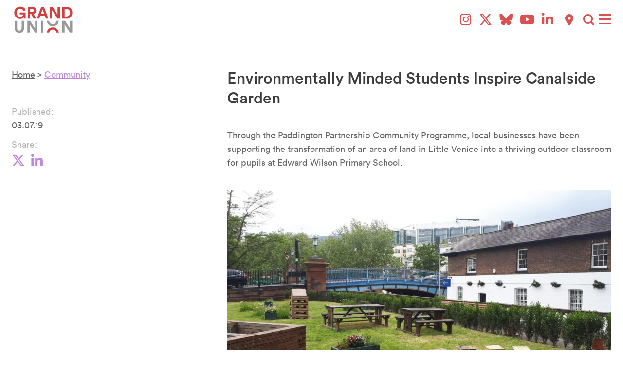

--- FILE ---
content_type: text/html; charset=UTF-8
request_url: https://www.thisispaddington.com/article/edward-wilson-community-garden
body_size: 9034
content:
<!DOCTYPE html>
<!--[if lt IE 7]><html
class="no-js lt-ie9 lt-ie8 lt-ie7"> <![endif]-->
<!--[if IE 7]><html
class="no-js lt-ie9 lt-ie8"> <![endif]-->
<!--[if IE 8]><html
class="no-js lt-ie9"> <![endif]-->
<!--[if gt IE 8]><!--><html
class="no-js" lang="en"> <!--<![endif]--><head><meta
content="width=device-width, initial-scale=1" name="viewport"><link
rel="icon" type="image/png" href="/assets/favicon/favicon-96x96.png" sizes="96x96" /><link
rel="icon" type="image/svg+xml" href="/assets/favicon/favicon.svg" /><link
rel="shortcut icon" href="/assets/favicon/favicon.ico" /><link
rel="apple-touch-icon" sizes="180x180" href="/assets/favicon/apple-touch-icon.png" /><link
rel="manifest" href="/assets/favicon/site.webmanifest" /><link
href='https://fonts.googleapis.com/css?family=Open+Sans' rel='stylesheet' type='text/css'><link
href="/assets/css/fontawesome/all.min.css" rel="stylesheet"><link
href="/styles/main.css?id=da20f19d895096104a30" media="screen" rel="stylesheet"/><link
href="/styles/print.css?id=0c7e3eb07ded3d8a79b3" media="print" rel="stylesheet"/>
<title>Environmentally Minded Students Inspire Canalside Garden | Paddington</title>
<script>window.dataLayer = window.dataLayer || [];
function gtag(){dataLayer.push(arguments)};
gtag('js', new Date());
gtag('config', 'G-CW3L3M5EED', {'send_page_view': true,'anonymize_ip': false,'link_attribution': false,'allow_display_features': false});
</script><meta name="generator" content="SEOmatic">
<meta name="keywords" content="Paddington,Heritage,Community,Volunteering,London,Crossrail,Canal,Restaurants,Visit,Events,Listing,Map,Trail,Bear,Barges,Station,Bridges,Architecture,Development,Planning,Art">
<meta name="description" content="Paddington companies have joined forces to help transform a canalside space into an outdoor classroom for pupils at Edward Wilson Primary School.">
<meta name="referrer" content="no-referrer-when-downgrade">
<meta name="robots" content="all">
<meta content="887933301296661" property="fb:profile_id">
<meta content="en_GB" property="og:locale">
<meta content="Paddington" property="og:site_name">
<meta content="article" property="og:type">
<meta content="https://www.thisispaddington.com/article/edward-wilson-community-garden" property="og:url">
<meta content="Environmentally Minded Students Inspire Canalside Garden" property="og:title">
<meta content="Paddington companies have joined forces to help transform a canalside space into an outdoor classroom for pupils at Edward Wilson Primary School." property="og:description">
<meta content="https://www.thisispaddington.com/cms/images/articles/thumbnails/_1200x630_crop_center-center_82_none/DSC_0409-2.jpg?mtime=1562153977" property="og:image">
<meta content="1200" property="og:image:width">
<meta content="630" property="og:image:height">
<meta content="https://www.instagram.com/inpaddington" property="og:see_also">
<meta content="https://www.youtube.com/user/PaddingtonLondon" property="og:see_also">
<meta name="twitter:card" content="summary_large_image">
<meta name="twitter:site" content="@inpaddington">
<meta name="twitter:creator" content="@inpaddington">
<meta name="twitter:title" content="Environmentally Minded Students Inspire Canalside Garden">
<meta name="twitter:description" content="Paddington companies have joined forces to help transform a canalside space into an outdoor classroom for pupils at Edward Wilson Primary School.">
<meta name="twitter:image" content="https://www.thisispaddington.com/cms/images/articles/thumbnails/_800x418_crop_center-center_82_none/DSC_0409-2.jpg?mtime=1562153977">
<meta name="twitter:image:width" content="800">
<meta name="twitter:image:height" content="418">
<link href="https://www.thisispaddington.com/article/edward-wilson-community-garden" rel="canonical">
<link href="https://www.thisispaddington.com/" rel="home">
<link type="text/plain" href="https://www.thisispaddington.com/humans.txt" rel="author"></head><body
class='page-edward-wilson-community-garden section-article u-css-preload'><script async src="https://www.googletagmanager.com/gtag/js?id=G-CW3L3M5EED"></script>
<header
class="c-header"><div
class="c-header__wrapper  o-wrapper u-constrain"><div
class="logo">
<a
href="/">
<?xml version="1.0" encoding="UTF-8"?>
<svg
id="Layer_1" xmlns="http://www.w3.org/2000/svg" version="1.1" width="595.3" height="297.1" viewBox="0 0 595.3 297.1">
<defs><style>.st0{fill:#999898}.st1{fill:#d63e3e}</style></defs>
<path
class="st1" d="M113.6,138.5l-1.4-12.6c-5,7.5-15.9,15-32.6,15-29.8,0-55.2-21.8-55.2-57.6s26.7-57.7,56.6-57.7,45.1,17,50.5,34l-20.6,7.3c-2.8-9.8-12-21.2-30-21.2s-34.8,11.4-34.8,37.6,16.4,37.9,34.9,37.9,28.4-13.7,29.6-21.5h-34.9v-18.7h55.2v57.6h-17.5Z"/>
<path
class="st1" d="M184.3,95.9h-11.2v42.6h-21.7V27.9h43.2c21.5,0,35.3,14.8,35.3,34s-9,27.1-23.6,31.4l23.7,45.2h-24l-21.7-42.6ZM190.5,77.3c10.9,0,17.3-6.2,17.3-15.3s-6.4-15.4-17.3-15.4h-17.5v30.7h17.5Z"/>
<path
class="st1" d="M313,113.2h-44.9l-9.2,25.3h-22.8l42.4-110.6h25l42.1,110.6h-23.4l-9.2-25.3ZM275.3,93.6h30.6l-15.3-41.8-15.3,41.8Z"/>
<path
class="st1" d="M430.2,138.5l-50.2-78.5v78.5h-21.5V27.9h26.8l46,73.2V27.9h21.5v110.6h-22.6Z"/>
<path
class="st1" d="M476.6,138.5V27.9h39.6c31.5,0,54.6,20.4,54.6,55.4s-23.2,55.2-54.8,55.2h-39.5ZM515.3,118.5c18.1,0,33.2-11.2,33.2-35.3s-15-35.4-33.1-35.4h-17.3v70.7h17.2Z"/>
<path
class="st0" d="M29.9,229.9v-71.4h21.5v69.9c0,14.5,8.1,22.2,20.9,22.2s21.1-7.6,21.1-22.2v-69.9h21.5v71.4c0,27.1-18.9,41.7-42.6,41.7s-42.4-14.5-42.4-41.7Z"/>
<path
class="st0" d="M219.3,269.1l-50.2-78.5v78.5h-21.5v-110.6h26.8l46,73.2v-73.2h21.5v110.6h-22.6Z"/>
<path
class="st0" d="M276.1,269.1v-110.6h21.8v110.6h-21.8Z"/>
<path
class="st0" d="M547.9,269.1l-50.2-78.5v78.5h-21.5v-110.6h26.8l46,73.2v-73.2h21.5v110.6h-22.6Z"/>
<g>
<path
class="st0" d="M421.2,158.5c-2.5,20.9-18.5,30.9-34.2,30.9s-31.5-10-34.1-30.9h-22.4c2.7,32.2,28.2,51.8,56.5,51.8s53.9-19.7,56.7-51.8h-22.4Z"/>
<path
class="st1" d="M353.2,269.1c3.4-19.3,18.8-28.6,33.8-28.6s30.5,9.3,33.9,28.6h22.4c-3.9-30.7-28.7-49.3-56.4-49.3s-52.3,18.6-56.2,49.3h22.4Z"/>
</g>
</svg>      </a></div><div
class="c-header__right-content"><div
class="c-header__social-links"><ul
class="c-social-links o-list-inline o-list-bare"><li
class="c-social-links__item o-list-inline__item o-list-bare__item">
<a
href="https://www.instagram.com/grandunionpaddington/" class="c-social-links__item-link" target="_blank">
<i
class="fab fa-instagram" aria-hidden="true"></i>
<span
class="sr-only">Instagram</span>
</a></li><li
class="c-social-links__item o-list-inline__item o-list-bare__item">
<a
href="https://twitter.com/inpaddington" class="c-social-links__item-link" target="_blank">
<i
class="fab fa-x-twitter" aria-hidden="true"></i>
<span
class="sr-only">X (formerly Twitter)</span>
</a></li><li
class="c-social-links__item o-list-inline__item o-list-bare__item">
<a
href="https://inpaddington.bsky.social" class="c-social-links__item-link" target="_blank">
<i
class="fab fa-bluesky" aria-hidden="true"></i>
<span
class="sr-only">BlueSky</span>
</a></li><li
class="c-social-links__item o-list-inline__item o-list-bare__item">
<a
href="https://www.youtube.com/user/PaddingtonLondon" class="c-social-links__item-link" target="_blank">
<i
class="fab fa-youtube" aria-hidden="true"></i>
<span
class="sr-only">YouTube</span>
</a></li><li
class="c-social-links__item o-list-inline__item o-list-bare__item">
<a
href="https://www.linkedin.com/company/the-paddington-partnership/" class="c-social-links__item-link" target="_blank">
<i
class="fab fa-linkedin-in" aria-hidden="true"></i>
<span
class="sr-only">LinkedIn</span>
</a></li></ul></div>
<a
href="/map" class="c-header__map-button" title="Explore Paddington Map" aria-label="Explore Paddington Map">
<i
class="fas fa-map-marker-alt" aria-hidden="true"></i>
<span
class="sr-only">Explore Paddington Map</span>
</a>
<span
class="c-header__search-button btr bt-search search-button" role="button" tabindex="0" aria-label="Search"></span>
<button
class="c-header__hamburger  hamburger  hamburger--slider  js-trigger-primary-nav" type="button" aria-label="Menu" aria-controls="primary-nav" aria-expanded="false" aria-haspopup="true" data-overlay="primary-nav">
<span
class="hamburger-box">
<span
class="hamburger-inner"></span>
</span>
</button></div></div></header><div
class="o-content"><div
class="o-wrapper u-constrain community article-holder"><div
class="o-layout o-layout--huge"><div
class="o-layout__item  u-1/3@tablet"><aside
class="c-sidebar  c-sidebar--article  js-sidebar"><div
class="c-sidebar__content c-sidebar__content--article  js-sidebar-content"><div
class="meta-data"><div
class="breadcrumb item">
<a
href="/" class="home">Home</a>
&gt;
<a
href="/?filter=9">Community</a></div><div
class="category item">
<span
class="label">Category:</span><br/>
<span
class="name">
<a
href="/?filter=community">Community</a>
</span><br/></div><div
class="published item">
<span
class="label">Published:</span><br/>03.07.19</div><div
class="social-links item">
<span
class="label">Share:</span><br/>
<a
href="http://twitter.com/share?text=Environmentally%20Minded%20Students%20Inspire%20Canalside%20Garden&amp;url=https://www.thisispaddington.com/article/edward-wilson-community-garden&amp;via=inpaddington"
target="_blank" class="twitter twitter-icon share ">
<i
class="fab fa-x-twitter"></i>
<span
class="sr-only">Share on X</span>
</a>
<a
href="https://www.linkedin.com/sharing/share-offsite/?url=https://www.thisispaddington.com/article/edward-wilson-community-garden" target="_blank"
class="facebook linkedin-icon share">
<i
class="fab fa-linkedin-in"></i>
<span
class="sr-only">Share on LinkedIn</span>
</a></div></div></div></aside></div><div
class="o-layout__item  u-2/3@tablet"><article
class="article content-area"><h1 class="c-heading">Environmentally Minded Students Inspire Canalside Garden</h1><div
class="meta-data mobile"><div
class="breadcrumb item">
<a
href="/" class="home">Home</a>
&gt;
<a
href="/?filter=9">Community</a></div><div
class="category item">
<span
class="label">Category:</span><br/>
<span
class="name">
<a
href="/?filter=community">Community</a>
</span><br/></div></div><div
class="js-links-in-new-tab-container"><div
class="block" ><p>Through the Paddington Partnership Community Programme, local businesses have been supporting the transformation of an area of land in Little Venice into a thriving outdoor classroom for pupils at Edward Wilson Primary School.</p></div><div
class="block block--images">
<img
src="/cms/images/articles/images/_1024xAUTO_fit_center-center_none/20190517_114429.jpg" alt=""/><div
class="caption">Edward Wilson&#039;s Community Garden starting to take shape.</div></div><div
class="block" ><p>Inspired by a group of Year 6 pupils who were keen to do more to care for the local environment, the school approached <a
href="http://canalrivertrust.org.uk/" target="_blank" rel="noreferrer noopener">Canal &amp; River Trust</a> and were offered the enclosed space as part of the charity’s canal adoption programme.</p></div><div
class="block block--images">
<img
src="/cms/images/articles/images/_1024xAUTO_fit_center-center_none/DSC_0411-2.jpg" alt=""/><div
class="caption">Environmental champions at Edward Wilson were the initial inspiration behind the garden transformation.</div></div><div
class="block" ><p>The pupils’ vision is that the garden will become a thriving space for plants and wildlife, where their peers can grow fruit and vegetables, study nature and spend time in the fresh air with all the associated benefits for physical and mental health.</p></div><div
class="block"><div
class="breakout-text"><p>“We imagine this as a garden full of flowers, a wild meadow with vegetables and herbs growing. We imagine pupils sitting here drawing life cycles and bird spotting. We imagine pupils at Edward Wilson falling in love with nature and wanting to protect it and learn about it. We imagine our community seeing us caring about nature, tending to this space, looking after it and being inspired to do the same." Mayesha, Year 6</p></div></div><div
class="block block--images">
<img
src="/cms/images/articles/images/_1024xAUTO_fit_center-center_none/20181109_100838.jpg" alt=""/><div
class="caption">Laing O Rourke colleauges have fun constructing recycled pallet stools in the autumn sunshine.</div></div><div
class="block" ><p>Paddington based companies, under the guidance of Canal River Trust, have been helping to realise this vision. In November, construction firm <a
href="http://www.laingorourke.com/" target="_blank" rel="noreferrer noopener">Laing O'Rourke</a> marked the company’s green week by constructing stools from recycled pallets. The eco-friendly flatpack furniture was designed by two employees who taught the rest of their colleagues how to build them in a Blue Peter style session.</p></div><div
class="block block--images">
<img
src="/cms/images/articles/images/_1024xAUTO_fit_center-center_none/20190517_105241.jpg" alt=""/><div
class="caption">Heathrow Express colleagues help prepare the garden for its grand opening in May.</div></div><div
class="block" ><p>In May, <a
href="http://www.heathrowexpress.com/corporate-responsibilities" target="_blank" rel="noreferrer noopener">Heathrow Express</a> lent a hand to prepare the garden for its official opening. The team litter picked the site, pruned overgrown vegetation and generally spruced up the space before the red ribbon was cut.</p></div><div
class="block block--images">
<img
src="/cms/images/articles/images/_1024xAUTO_fit_center-center_none/20190521_164231.jpg" alt=""/><div
class="caption">Mr Guttridge, Edward Wilson&#039;s Headteacher, officially opened the garden to children, parents, teachers and neighbours on 21 May.</div></div><div
class="block" ><p>The opening on 21 May was an opportunity for the children to address teachers, parents and members of the community with their plans and hopes for the space; as well as challenging the open day guests to discuss the impact of different environmental concerns.</p></div><div
class="block block--images">
<img
src="/cms/images/articles/images/_1024xAUTO_fit_center-center_none/20190626_1427220.jpg" alt=""/><div
class="caption">Colleagues from Kingfisher&#039;s French, Polish, Southampton and London offices all came to help in the garden in June.</div></div><div
class="block" ><p>Since the launch, colleagues from <a
href="http://www.kingfisher.com/en/sustainability.html" target="_blank" rel="noreferrer noopener">Kingfisher’s</a> Sustainability Department have joined forces to continue to develop the garden – sanding and varnishing benches, weeding and filling the raised beds with compost, planting insect-loving bushes and lavender, rosemary and thyme to create sweet-smelling beds.</p></div><div
class="block block--images">
<img
src="/cms/images/articles/images/_1024xAUTO_fit_center-center_none/20190626_152945.jpg" alt=""/><div
class="caption">Kingfisher show off their new Good Home Foundation t-shirts in the Edward Wilson garden.</div></div><div
class="block" ><p>“We’re so pleased to see how all the different organisations have come together on such a brilliant project right on the water’s edge in Little Venice. It just shows what can be done when people join forces. We’re delighted that the school pupils will turn the area into an edible garden and continue to use it as a space to learn. We look forward to watching their progress.”
Jeannette Brooks, Canal &amp; River Trust, Community and Engagement Manager. <br
/></p></div><div
class="block"><div
class="breakout-text"><p>The garden will continue to need the support of local corporate volunteers, to help the children to maintain and develop the space. If you would like to help the garden to grow, please <a
href="mailto:volunteer@thisispaddington.com" target="_blank" rel="noreferrer noopener">contact Emily</a>, for further details of opportunities.</p></div></div></div><div
class="meta-data mobile"><div
class="published item">
<span
class="label">Published:</span><br/>03.07.19</div><div
class="social-links item">
<span
class="label">Share:</span><br/>
<a
href="http://twitter.com/share?text=Environmentally%20Minded%20Students%20Inspire%20Canalside%20Garden&amp;url=https://www.thisispaddington.com/article/edward-wilson-community-garden&amp;via=inpaddington"
target="_blank" class="twitter twitter-icon share ">
<i
class="fab fa-x-twitter"></i>
<span
class="sr-only">Share on X</span>
</a>
<a
href="https://www.linkedin.com/sharing/share-offsite/?url=https://www.thisispaddington.com/article/edward-wilson-community-garden" target="_blank"
class="facebook linkedin-icon share">
<i
class="fab fa-linkedin-in"></i>
<span
class="sr-only">Share on LinkedIn</span>
</a></div></div><div
class="c-related-content u-margin-top-large u-margin-top-huge@tablet"><h2 class="c-heading u-align-center">Related Content</h2><div
class="o-layout"><div
class="o-layout__item  u-1/2@tablet">
<a
class="c-articles-grid__entry  js-articles-grid-entry" href="https://www.thisispaddington.com/article/pip-students-travel-on-heathrow-train"><div
class="c-articles-grid__entry-image c-articles-grid__entry-image--smaller" style="background-image: url(/cms/images/articles/thumbnails/_thumbnailWide/20190409_1158570.jpg);"></div><div
class="c-articles-grid__entry-label"><div
class="c-articles-grid__entry-headings"><div
class="c-articles-grid__entry-preheading  u-color-community">Community</div><h3 class="c-articles-grid__entry-heading">Heathrow Express Welcome PiP On Board as VIP Passengers</h3></div><div
class="c-articles-grid__entry-body">Students from learning disability charity PiP received red carpet treatment when they spent the day as passengers on board Heathrow Express trains and visiting Heathrow.</div>
<span
class="c-articles-grid__entry-link">Read more</span></div>
</a></div><div
class="o-layout__item  u-1/2@tablet">
<a
class="c-articles-grid__entry  js-articles-grid-entry" href="https://www.thisispaddington.com/article/an-action-packed-autumn-of-practical-projects-in-paddington"><div
class="c-articles-grid__entry-image c-articles-grid__entry-image--smaller" style="background-image: url(/cms/images/articles/thumbnails/_thumbnailWide/20181025_104123.jpg);"></div><div
class="c-articles-grid__entry-label"><div
class="c-articles-grid__entry-headings"><div
class="c-articles-grid__entry-preheading  u-color-community">Community</div><h3 class="c-articles-grid__entry-heading">An action-packed Autumn of practical projects in Paddington</h3></div><div
class="c-articles-grid__entry-body">Paddington employees gave over 300 volunteer hours in less than three weeks to improve gardens and school playgrounds.</div>
<span
class="c-articles-grid__entry-link">Read more</span></div>
</a></div></div></div></article></div></div></div></div><footer
class="c-footer"><div
class="o-wrapper u-constrain"><div
class="c-footer__main"><div
class="c-footer__column c-footer__logo-column">
<a
href="/" class="c-footer__logo">
<?xml version="1.0" encoding="UTF-8"?>
<svg
id="Layer_1" xmlns="http://www.w3.org/2000/svg" version="1.1" width="595.3" height="297.1" viewBox="0 0 595.3 297.1">
<defs><style>.st0{fill:#999898}.st1{fill:#d63e3e}</style></defs>
<path
class="st1" d="M113.6,138.5l-1.4-12.6c-5,7.5-15.9,15-32.6,15-29.8,0-55.2-21.8-55.2-57.6s26.7-57.7,56.6-57.7,45.1,17,50.5,34l-20.6,7.3c-2.8-9.8-12-21.2-30-21.2s-34.8,11.4-34.8,37.6,16.4,37.9,34.9,37.9,28.4-13.7,29.6-21.5h-34.9v-18.7h55.2v57.6h-17.5Z"/>
<path
class="st1" d="M184.3,95.9h-11.2v42.6h-21.7V27.9h43.2c21.5,0,35.3,14.8,35.3,34s-9,27.1-23.6,31.4l23.7,45.2h-24l-21.7-42.6ZM190.5,77.3c10.9,0,17.3-6.2,17.3-15.3s-6.4-15.4-17.3-15.4h-17.5v30.7h17.5Z"/>
<path
class="st1" d="M313,113.2h-44.9l-9.2,25.3h-22.8l42.4-110.6h25l42.1,110.6h-23.4l-9.2-25.3ZM275.3,93.6h30.6l-15.3-41.8-15.3,41.8Z"/>
<path
class="st1" d="M430.2,138.5l-50.2-78.5v78.5h-21.5V27.9h26.8l46,73.2V27.9h21.5v110.6h-22.6Z"/>
<path
class="st1" d="M476.6,138.5V27.9h39.6c31.5,0,54.6,20.4,54.6,55.4s-23.2,55.2-54.8,55.2h-39.5ZM515.3,118.5c18.1,0,33.2-11.2,33.2-35.3s-15-35.4-33.1-35.4h-17.3v70.7h17.2Z"/>
<path
class="st0" d="M29.9,229.9v-71.4h21.5v69.9c0,14.5,8.1,22.2,20.9,22.2s21.1-7.6,21.1-22.2v-69.9h21.5v71.4c0,27.1-18.9,41.7-42.6,41.7s-42.4-14.5-42.4-41.7Z"/>
<path
class="st0" d="M219.3,269.1l-50.2-78.5v78.5h-21.5v-110.6h26.8l46,73.2v-73.2h21.5v110.6h-22.6Z"/>
<path
class="st0" d="M276.1,269.1v-110.6h21.8v110.6h-21.8Z"/>
<path
class="st0" d="M547.9,269.1l-50.2-78.5v78.5h-21.5v-110.6h26.8l46,73.2v-73.2h21.5v110.6h-22.6Z"/>
<g>
<path
class="st0" d="M421.2,158.5c-2.5,20.9-18.5,30.9-34.2,30.9s-31.5-10-34.1-30.9h-22.4c2.7,32.2,28.2,51.8,56.5,51.8s53.9-19.7,56.7-51.8h-22.4Z"/>
<path
class="st1" d="M353.2,269.1c3.4-19.3,18.8-28.6,33.8-28.6s30.5,9.3,33.9,28.6h22.4c-3.9-30.7-28.7-49.3-56.4-49.3s-52.3,18.6-56.2,49.3h22.4Z"/>
</g>
</svg>              </a></div><div
class="c-footer__column"><h3 class="c-footer__heading">Quick Links</h3><ul
class="c-footer__links"><li ><a
class="" href="https://www.thisispaddington.com/paddington-partnership/about-us">Grand Union BID</a></li><li ><a
class="" href="https://www.thisispaddington.com/paddington-community-programme/about-the-programme">Volunteering and Social Impact</a></li><li ><a
class="" href="https://www.thisispaddington.com/map">Paddington Map</a></li></ul></div><div
class="c-footer__column"><h3 class="c-footer__heading">Legal</h3><ul
class="c-footer__links"><li ><a
class="" href="https://www.thisispaddington.com/legals/safeguarding-policy">Safeguarding Policy</a></li><li ><a
class="" href="https://www.thisispaddington.com/legals/privacy-policy">Privacy Policy</a></li></ul></div><div
class="c-footer__column c-footer__newsletter-column"><h3 class="c-footer__heading">Stay Connected</h3><p>Subscribe to our newsletter to stay updated</p><div
class="c-footer__newsletter-signup">
<a
href="https://mailchi.mp/thisispaddington/grand-union-newsletter-sign-up-page" target="_blank" class="c-footer__newsletter-button">Sign Up for Newsletter</a></div><div
class="c-footer__social"><h4 class="c-footer__subheading">Follow Us</h4><ul
class="c-social-links o-list-inline o-list-bare"><li
class="c-social-links__item o-list-inline__item o-list-bare__item">
<a
href="https://www.instagram.com/grandunionpaddington/" class="c-social-links__item-link" target="_blank">
<i
class="fab fa-instagram" aria-hidden="true"></i>
<span
class="sr-only">Instagram</span>
</a></li><li
class="c-social-links__item o-list-inline__item o-list-bare__item">
<a
href="https://twitter.com/inpaddington" class="c-social-links__item-link" target="_blank">
<i
class="fab fa-x-twitter" aria-hidden="true"></i>
<span
class="sr-only">X (formerly Twitter)</span>
</a></li><li
class="c-social-links__item o-list-inline__item o-list-bare__item">
<a
href="https://inpaddington.bsky.social" class="c-social-links__item-link" target="_blank">
<i
class="fab fa-bluesky" aria-hidden="true"></i>
<span
class="sr-only">BlueSky</span>
</a></li><li
class="c-social-links__item o-list-inline__item o-list-bare__item">
<a
href="https://www.youtube.com/user/PaddingtonLondon" class="c-social-links__item-link" target="_blank">
<i
class="fab fa-youtube" aria-hidden="true"></i>
<span
class="sr-only">YouTube</span>
</a></li><li
class="c-social-links__item o-list-inline__item o-list-bare__item">
<a
href="https://www.linkedin.com/company/the-paddington-partnership/" class="c-social-links__item-link" target="_blank">
<i
class="fab fa-linkedin-in" aria-hidden="true"></i>
<span
class="sr-only">LinkedIn</span>
</a></li></ul></div></div></div><div
class="c-footer__bottom"><div
class="c-footer__copyright">&copy; The Paddington Partnership 2026</div><div
class="c-footer__map-link">
<a
href="/map">
<i
class="fas fa-map-marker-alt"></i> Explore Paddington Map
</a></div></div></div></footer><div
class="c-primary-nav js-primary-nav" id="primary-nav" role="dialog" aria-modal="true" aria-label="Main navigation"><header
class="c-header"><div
class="c-header__wrapper  o-wrapper u-constrain"><div
class="logo">
<a
href="/">
<?xml version="1.0" encoding="UTF-8"?>
<svg
id="Layer_1" xmlns="http://www.w3.org/2000/svg" version="1.1" width="595.3" height="297.1" viewBox="0 0 595.3 297.1">
<defs><style>.st0{fill:#999898}.st1{fill:#d63e3e}</style></defs>
<path
class="st1" d="M113.6,138.5l-1.4-12.6c-5,7.5-15.9,15-32.6,15-29.8,0-55.2-21.8-55.2-57.6s26.7-57.7,56.6-57.7,45.1,17,50.5,34l-20.6,7.3c-2.8-9.8-12-21.2-30-21.2s-34.8,11.4-34.8,37.6,16.4,37.9,34.9,37.9,28.4-13.7,29.6-21.5h-34.9v-18.7h55.2v57.6h-17.5Z"/>
<path
class="st1" d="M184.3,95.9h-11.2v42.6h-21.7V27.9h43.2c21.5,0,35.3,14.8,35.3,34s-9,27.1-23.6,31.4l23.7,45.2h-24l-21.7-42.6ZM190.5,77.3c10.9,0,17.3-6.2,17.3-15.3s-6.4-15.4-17.3-15.4h-17.5v30.7h17.5Z"/>
<path
class="st1" d="M313,113.2h-44.9l-9.2,25.3h-22.8l42.4-110.6h25l42.1,110.6h-23.4l-9.2-25.3ZM275.3,93.6h30.6l-15.3-41.8-15.3,41.8Z"/>
<path
class="st1" d="M430.2,138.5l-50.2-78.5v78.5h-21.5V27.9h26.8l46,73.2V27.9h21.5v110.6h-22.6Z"/>
<path
class="st1" d="M476.6,138.5V27.9h39.6c31.5,0,54.6,20.4,54.6,55.4s-23.2,55.2-54.8,55.2h-39.5ZM515.3,118.5c18.1,0,33.2-11.2,33.2-35.3s-15-35.4-33.1-35.4h-17.3v70.7h17.2Z"/>
<path
class="st0" d="M29.9,229.9v-71.4h21.5v69.9c0,14.5,8.1,22.2,20.9,22.2s21.1-7.6,21.1-22.2v-69.9h21.5v71.4c0,27.1-18.9,41.7-42.6,41.7s-42.4-14.5-42.4-41.7Z"/>
<path
class="st0" d="M219.3,269.1l-50.2-78.5v78.5h-21.5v-110.6h26.8l46,73.2v-73.2h21.5v110.6h-22.6Z"/>
<path
class="st0" d="M276.1,269.1v-110.6h21.8v110.6h-21.8Z"/>
<path
class="st0" d="M547.9,269.1l-50.2-78.5v78.5h-21.5v-110.6h26.8l46,73.2v-73.2h21.5v110.6h-22.6Z"/>
<g>
<path
class="st0" d="M421.2,158.5c-2.5,20.9-18.5,30.9-34.2,30.9s-31.5-10-34.1-30.9h-22.4c2.7,32.2,28.2,51.8,56.5,51.8s53.9-19.7,56.7-51.8h-22.4Z"/>
<path
class="st1" d="M353.2,269.1c3.4-19.3,18.8-28.6,33.8-28.6s30.5,9.3,33.9,28.6h22.4c-3.9-30.7-28.7-49.3-56.4-49.3s-52.3,18.6-56.2,49.3h22.4Z"/>
</g>
</svg>      </a></div><div
class="c-header__right-content"><div
class="c-header__social-links"><ul
class="c-social-links o-list-inline o-list-bare"><li
class="c-social-links__item o-list-inline__item o-list-bare__item">
<a
href="https://www.instagram.com/grandunionpaddington/" class="c-social-links__item-link" target="_blank">
<i
class="fab fa-instagram" aria-hidden="true"></i>
<span
class="sr-only">Instagram</span>
</a></li><li
class="c-social-links__item o-list-inline__item o-list-bare__item">
<a
href="https://twitter.com/inpaddington" class="c-social-links__item-link" target="_blank">
<i
class="fab fa-x-twitter" aria-hidden="true"></i>
<span
class="sr-only">X (formerly Twitter)</span>
</a></li><li
class="c-social-links__item o-list-inline__item o-list-bare__item">
<a
href="https://inpaddington.bsky.social" class="c-social-links__item-link" target="_blank">
<i
class="fab fa-bluesky" aria-hidden="true"></i>
<span
class="sr-only">BlueSky</span>
</a></li><li
class="c-social-links__item o-list-inline__item o-list-bare__item">
<a
href="https://www.youtube.com/user/PaddingtonLondon" class="c-social-links__item-link" target="_blank">
<i
class="fab fa-youtube" aria-hidden="true"></i>
<span
class="sr-only">YouTube</span>
</a></li><li
class="c-social-links__item o-list-inline__item o-list-bare__item">
<a
href="https://www.linkedin.com/company/the-paddington-partnership/" class="c-social-links__item-link" target="_blank">
<i
class="fab fa-linkedin-in" aria-hidden="true"></i>
<span
class="sr-only">LinkedIn</span>
</a></li></ul></div>
<a
href="/map" class="c-header__map-button" title="Explore Paddington Map" aria-label="Explore Paddington Map">
<i
class="fas fa-map-marker-alt" aria-hidden="true"></i>
<span
class="sr-only">Explore Paddington Map</span>
</a>
<span
class="c-header__search-button btr bt-search search-button" role="button" tabindex="0" aria-label="Search"></span>
<button
class="c-header__hamburger  hamburger  hamburger--slider  js-trigger-primary-nav" type="button" aria-label="Menu" aria-controls="primary-nav" aria-expanded="false" aria-haspopup="true" data-overlay="primary-nav">
<span
class="hamburger-box">
<span
class="hamburger-inner"></span>
</span>
</button></div></div></header><nav
aria-label="Main"><div
class="c-primary-nav__backdrop"></div><div
class="o-wrapper u-constrain"><ul
class="c-primary-nav__list"><li
class="c-primary-nav__list-item">
<a
href="https://www.thisispaddington.com/"
class="c-primary-nav__list-item-link"
>
<span
class="link-text">Home</span>
</a></li><li
class="c-primary-nav__list-item has-children">
<button
class="c-primary-nav__list-item-link c-primary-nav__dropdown-toggle"
aria-expanded="false"
aria-controls="dropdown-126977"
data-href="https://www.thisispaddington.com/paddington-partnership/about-us">
<span
class="link-text">The Paddington Partnership</span>
<span
class="dropdown-icon" aria-hidden="true">
<svg
width="12" height="8" viewBox="0 0 12 8" fill="none" xmlns="http://www.w3.org/2000/svg">
<path
d="M1 1L6 6L11 1" stroke="currentColor" stroke-width="2"/>
</svg>
</span>
</button><ul
id="dropdown-126977" class="c-primary-nav__dropdown" aria-hidden="true"><li
class="c-primary-nav__dropdown-item">
<a
href="https://www.thisispaddington.com/paddington-partnership/about-us"
class="c-primary-nav__dropdown-link"
>
<span
class="link-text">Grand Union BID</span>
</a></li><li
class="c-primary-nav__dropdown-item">
<a
href="https://www.thisispaddington.com/paddington-partnership/the-team"
class="c-primary-nav__dropdown-link"
>
<span
class="link-text">The Team</span>
</a></li><li
class="c-primary-nav__dropdown-item">
<a
href="https://www.thisispaddington.com/paddington-partnership/governance"
class="c-primary-nav__dropdown-link"
>
<span
class="link-text">Governance</span>
</a></li><li
class="c-primary-nav__dropdown-item">
<a
href="https://www.thisispaddington.com/paddington-partnership/bid-area"
class="c-primary-nav__dropdown-link"
>
<span
class="link-text">BID Area</span>
</a></li><li
class="c-primary-nav__dropdown-item">
<a
href="https://www.thisispaddington.com/paddington-partnership/downloads"
class="c-primary-nav__dropdown-link"
>
<span
class="link-text">Downloads</span>
</a></li><li
class="c-primary-nav__dropdown-item">
<a
href="https://www.thisispaddington.com/paddington-partnership/contact-us"
class="c-primary-nav__dropdown-link"
>
<span
class="link-text">Contact Us</span>
</a></li></ul></li><li
class="c-primary-nav__list-item has-children">
<button
class="c-primary-nav__list-item-link c-primary-nav__dropdown-toggle"
aria-expanded="false"
aria-controls="dropdown-126985"
data-href="">
<span
class="link-text">Paddington Community Programme</span>
<span
class="dropdown-icon" aria-hidden="true">
<svg
width="12" height="8" viewBox="0 0 12 8" fill="none" xmlns="http://www.w3.org/2000/svg">
<path
d="M1 1L6 6L11 1" stroke="currentColor" stroke-width="2"/>
</svg>
</span>
</button><ul
id="dropdown-126985" class="c-primary-nav__dropdown" aria-hidden="true"><li
class="c-primary-nav__dropdown-item">
<a
href="https://www.thisispaddington.com/paddington-community-programme/about-the-programme"
class="c-primary-nav__dropdown-link"
>
<span
class="link-text">Volunteering and Social Impact</span>
</a></li><li
class="c-primary-nav__dropdown-item">
<a
href="https://www.thisispaddington.com/paddington-community-programme/volunteering-and-social-value"
class="c-primary-nav__dropdown-link"
>
<span
class="link-text">Volunteering Opportunites</span>
</a></li><li
class="c-primary-nav__dropdown-item">
<a
href="https://www.thisispaddington.com/paddington-community-programme/impact"
class="c-primary-nav__dropdown-link"
>
<span
class="link-text">Measuring Impact</span>
</a></li><li
class="c-primary-nav__dropdown-item">
<a
href="https://www.thisispaddington.com/paddington-community-programme/grants"
class="c-primary-nav__dropdown-link"
>
<span
class="link-text">Micro Grants</span>
</a></li></ul></li><li
class="c-primary-nav__list-item">
<a
href="https://www.thisispaddington.com/the-story-of-paddington"
class="c-primary-nav__list-item-link"
target="_blank" rel="noopener"                       >
<span
class="link-text">The Story of Paddington</span>
</a></li><li
class="c-primary-nav__list-item">
<a
href="https://www.thisispaddington.com/networks-and-wellbeing"
class="c-primary-nav__list-item-link"
>
<span
class="link-text">Networks and Wellbeing</span>
</a></li><li
class="c-primary-nav__list-item">
<a
href="https://www.thisispaddington.com/map"
class="c-primary-nav__list-item-link"
>
<span
class="link-text">Paddington Map</span>
</a></li><li
class="c-primary-nav__list-item">
<a
href="https://www.thisispaddington.com/paddington-partnership/contact-us"
class="c-primary-nav__list-item-link"
>
<span
class="link-text">Contact Us</span>
</a></li></ul><ul
class="c-primary-nav__social"><li
class="c-primary-nav__list-item"><ul
class="c-social-links o-list-inline o-list-bare"><li
class="c-social-links__item o-list-inline__item o-list-bare__item">
<a
href="https://www.instagram.com/grandunionpaddington/" class="c-social-links__item-link" target="_blank">
<i
class="fab fa-instagram" aria-hidden="true"></i>
<span
class="sr-only">Instagram</span>
</a></li><li
class="c-social-links__item o-list-inline__item o-list-bare__item">
<a
href="https://twitter.com/inpaddington" class="c-social-links__item-link" target="_blank">
<i
class="fab fa-x-twitter" aria-hidden="true"></i>
<span
class="sr-only">X (formerly Twitter)</span>
</a></li><li
class="c-social-links__item o-list-inline__item o-list-bare__item">
<a
href="https://inpaddington.bsky.social" class="c-social-links__item-link" target="_blank">
<i
class="fab fa-bluesky" aria-hidden="true"></i>
<span
class="sr-only">BlueSky</span>
</a></li><li
class="c-social-links__item o-list-inline__item o-list-bare__item">
<a
href="https://www.youtube.com/user/PaddingtonLondon" class="c-social-links__item-link" target="_blank">
<i
class="fab fa-youtube" aria-hidden="true"></i>
<span
class="sr-only">YouTube</span>
</a></li><li
class="c-social-links__item o-list-inline__item o-list-bare__item">
<a
href="https://www.linkedin.com/company/the-paddington-partnership/" class="c-social-links__item-link" target="_blank">
<i
class="fab fa-linkedin-in" aria-hidden="true"></i>
<span
class="sr-only">LinkedIn</span>
</a></li></ul></li></ul></div>
<button
class="c-primary-nav__close sr-only" aria-label="Close menu">Close Menu</button></nav></div><div
class="c-newsletter-overlay js-newsletter-overlay" role="dialog" aria-modal="true" aria-labelledby="newsletter-heading" aria-describedby="newsletter-intro"><header
class="c-header"><div
class="c-header__wrapper  o-wrapper u-constrain"><div
class="logo">
<a
href="/">
<?xml version="1.0" encoding="UTF-8"?>
<svg
id="Layer_1" xmlns="http://www.w3.org/2000/svg" version="1.1" width="595.3" height="297.1" viewBox="0 0 595.3 297.1">
<defs><style>.st0{fill:#999898}.st1{fill:#d63e3e}</style></defs>
<path
class="st1" d="M113.6,138.5l-1.4-12.6c-5,7.5-15.9,15-32.6,15-29.8,0-55.2-21.8-55.2-57.6s26.7-57.7,56.6-57.7,45.1,17,50.5,34l-20.6,7.3c-2.8-9.8-12-21.2-30-21.2s-34.8,11.4-34.8,37.6,16.4,37.9,34.9,37.9,28.4-13.7,29.6-21.5h-34.9v-18.7h55.2v57.6h-17.5Z"/>
<path
class="st1" d="M184.3,95.9h-11.2v42.6h-21.7V27.9h43.2c21.5,0,35.3,14.8,35.3,34s-9,27.1-23.6,31.4l23.7,45.2h-24l-21.7-42.6ZM190.5,77.3c10.9,0,17.3-6.2,17.3-15.3s-6.4-15.4-17.3-15.4h-17.5v30.7h17.5Z"/>
<path
class="st1" d="M313,113.2h-44.9l-9.2,25.3h-22.8l42.4-110.6h25l42.1,110.6h-23.4l-9.2-25.3ZM275.3,93.6h30.6l-15.3-41.8-15.3,41.8Z"/>
<path
class="st1" d="M430.2,138.5l-50.2-78.5v78.5h-21.5V27.9h26.8l46,73.2V27.9h21.5v110.6h-22.6Z"/>
<path
class="st1" d="M476.6,138.5V27.9h39.6c31.5,0,54.6,20.4,54.6,55.4s-23.2,55.2-54.8,55.2h-39.5ZM515.3,118.5c18.1,0,33.2-11.2,33.2-35.3s-15-35.4-33.1-35.4h-17.3v70.7h17.2Z"/>
<path
class="st0" d="M29.9,229.9v-71.4h21.5v69.9c0,14.5,8.1,22.2,20.9,22.2s21.1-7.6,21.1-22.2v-69.9h21.5v71.4c0,27.1-18.9,41.7-42.6,41.7s-42.4-14.5-42.4-41.7Z"/>
<path
class="st0" d="M219.3,269.1l-50.2-78.5v78.5h-21.5v-110.6h26.8l46,73.2v-73.2h21.5v110.6h-22.6Z"/>
<path
class="st0" d="M276.1,269.1v-110.6h21.8v110.6h-21.8Z"/>
<path
class="st0" d="M547.9,269.1l-50.2-78.5v78.5h-21.5v-110.6h26.8l46,73.2v-73.2h21.5v110.6h-22.6Z"/>
<g>
<path
class="st0" d="M421.2,158.5c-2.5,20.9-18.5,30.9-34.2,30.9s-31.5-10-34.1-30.9h-22.4c2.7,32.2,28.2,51.8,56.5,51.8s53.9-19.7,56.7-51.8h-22.4Z"/>
<path
class="st1" d="M353.2,269.1c3.4-19.3,18.8-28.6,33.8-28.6s30.5,9.3,33.9,28.6h22.4c-3.9-30.7-28.7-49.3-56.4-49.3s-52.3,18.6-56.2,49.3h22.4Z"/>
</g>
</svg>      </a></div><div
class="c-header__right-content"><div
class="c-header__social-links"><ul
class="c-social-links o-list-inline o-list-bare"><li
class="c-social-links__item o-list-inline__item o-list-bare__item">
<a
href="https://www.instagram.com/grandunionpaddington/" class="c-social-links__item-link" target="_blank">
<i
class="fab fa-instagram" aria-hidden="true"></i>
<span
class="sr-only">Instagram</span>
</a></li><li
class="c-social-links__item o-list-inline__item o-list-bare__item">
<a
href="https://twitter.com/inpaddington" class="c-social-links__item-link" target="_blank">
<i
class="fab fa-x-twitter" aria-hidden="true"></i>
<span
class="sr-only">X (formerly Twitter)</span>
</a></li><li
class="c-social-links__item o-list-inline__item o-list-bare__item">
<a
href="https://inpaddington.bsky.social" class="c-social-links__item-link" target="_blank">
<i
class="fab fa-bluesky" aria-hidden="true"></i>
<span
class="sr-only">BlueSky</span>
</a></li><li
class="c-social-links__item o-list-inline__item o-list-bare__item">
<a
href="https://www.youtube.com/user/PaddingtonLondon" class="c-social-links__item-link" target="_blank">
<i
class="fab fa-youtube" aria-hidden="true"></i>
<span
class="sr-only">YouTube</span>
</a></li><li
class="c-social-links__item o-list-inline__item o-list-bare__item">
<a
href="https://www.linkedin.com/company/the-paddington-partnership/" class="c-social-links__item-link" target="_blank">
<i
class="fab fa-linkedin-in" aria-hidden="true"></i>
<span
class="sr-only">LinkedIn</span>
</a></li></ul></div>
<a
href="/map" class="c-header__map-button" title="Explore Paddington Map" aria-label="Explore Paddington Map">
<i
class="fas fa-map-marker-alt" aria-hidden="true"></i>
<span
class="sr-only">Explore Paddington Map</span>
</a>
<span
class="c-header__search-button btr bt-search search-button" role="button" tabindex="0" aria-label="Search"></span>
<button
class="c-header__hamburger  hamburger  hamburger--slider  js-trigger-primary-nav" type="button" aria-label="Menu" aria-controls="primary-nav" aria-expanded="false" aria-haspopup="true" data-overlay="primary-nav">
<span
class="hamburger-box">
<span
class="hamburger-inner"></span>
</span>
</button></div></div></header><form
id="newsletter-form" class="form  form--newsletter" action="" method="POST" novalidate><h2 id="newsletter-heading" class="form__heading">Sign up to our newsletter</h2><div
id="newsletter-intro" class="c-newsletter-overlay__intro"><p>The Paddington Partnership will only use the information you provide on this form to send you The Paddington Partnership company or community e-newsletter. If you are new to the Community Programme we may also send you a welcome email to introduce you to the services we offer.</p><p>If you decide you no longer wish to receive the newsletters, you can unsubscribe at any time by clicking the unsubscribe link at the bottom of any e-newsletter you receive from us, or by contacting us on <a
href="mailto:volunteer@thisispaddington.com" target="_blank" rel="noreferrer noopener">volunteer@thisispaddington.com</a>.</p><p>We will treat your information with respect and will not communicate, spread, publish or otherwise give away your contact details. For more information about our privacy practices, please <a
href="https://www.thisispaddington.com/legals/privacy-policy" target="_blank" rel="noreferrer noopener">view or download our privacy policy</a>. By clicking submit below, you agree that we may process your information in accordance with these terms.</p></div>
<input
type="hidden" name="CRAFT_CSRF_TOKEN" value="Fgj8lFUZBHXNMEmillCIVtng3jdpXjqCY5aIBGJW0e9X7laSZLclekB-puNjVHNNg38Qw8dlsASKkbd_LTFC9ijA5H1XF-SsMsM7-1GAT08=">
<input
type="hidden" name="action" value="mailchimpSubscribe/list/subscribe">
<input
type="hidden" name="redirect" value="newsletter/receipt"><div
class="form__row">
<label
class="form__label" for="mcvars[FNAME]">First name <span
class="form__required" aria-label="required">*</span></label>
<input
required id="mcvars[FNAME]" type="text" class="form__text-input" name="mcvars[FNAME]" aria-describedby="fname-error" autocomplete="given-name" value=""/></div><div
class="form__row">
<label
class="form__label" for="mcvars[LNAME]">Last name <span
class="form__required" aria-label="required">*</span></label>
<input
required id="mcvars[LNAME]" type="text" class="form__text-input" name="mcvars[LNAME]" aria-describedby="lname-error" autocomplete="family-name" value=""/></div><div
class="form__row">
<label
class="form__label" for="email">Email address <span
class="form__required" aria-label="required">*</span></label>
<input
required id="email" type="email" class="form__text-input" name="email" aria-describedby="email-error" autocomplete="email" value=""/></div><div
class="form__row">
<label
class="form__label" for="business-or-charity">Name of business or charity <span
class="form__required" aria-label="required">*</span></label>
<input
required id="business-or-charity" type="text" class="form__text-input" name="mcvars[MMERGE3]" aria-describedby="business-error" autocomplete="organization" value=""/></div><fieldset
class="form__fieldset"><legend
class="form__legend">Newsletter preferences <span
class="form__required" aria-label="required">*</span></legend><div
class="form__row  form__row--checkboxes"><div
class="form__checkbox-wrapper">
<input
type="checkbox" id="community-newsletter" name="list[]" class="form__checkbox  js-newsletter-list-selector" value="1" data-list-id="1a9a435ab5" aria-describedby="newsletter-error" />
<label
for="community-newsletter" class="form__checkbox-hidden-label"></label>
<label
for="community-newsletter" class="form__checkbox-label">Community newsletter</label></div><div
class="form__checkbox-wrapper">
<input
type="checkbox" id="company-newsletter" name="list[]" class="form__checkbox  js-newsletter-list-selector" value="1" data-list-id="9808165d6f" aria-describedby="newsletter-error" />
<label
for="company-newsletter" class="form__checkbox-hidden-label"></label>
<label
for="company-newsletter" class="form__checkbox-label">Company newsletter</label></div>
<input
type="hidden" name="lid" id="newsletter-form-lid" value="" required></div></fieldset><fieldset
class="form__fieldset"><legend
class="form__legend">Consent</legend><div
class="form__row  form__row--checkboxes"><div
class="form__checkbox-wrapper">
<input
type="checkbox" id="consent" name="consent" class="form__checkbox" value="1" required aria-describedby="consent-error" />
<label
for="consent" class="form__checkbox-hidden-label"></label>
<label
for="consent" class="form__checkbox-label">I agree to the <a
href="/legals/newsletter-terms-and-conditions" target="_blank" rel="noopener">terms &amp; conditions</a> and <a
href="/legals/privacy-policy" target="_blank" rel="noopener">privacy statement</a> <span
class="form__required" aria-label="required">*</span></label></div></div></fieldset><div
class="form__loading" aria-hidden="true">
<img
src="/assets/images/loading.svg" alt="" role="presentation" class="form__loading-icon" />
<span
class="sr-only" aria-live="polite" id="loading-text">Submitting your newsletter subscription...</span></div>
<input
class="form__submit"  type="submit" value="Submit"/><div
class="form__footnote">
The Paddington Partnership: 7 Praed Street, London, W2 1NJ.</div></form><div
class="newsletter-form-success" role="alert" aria-live="polite"><p>Thank you for subscribing to our newsletter.</p></div></div><div
class="c-search js-search"><header
class="c-header"><div
class="c-header__wrapper  o-wrapper u-constrain"><div
class="logo">
<a
href="/">
<?xml version="1.0" encoding="UTF-8"?>
<svg
id="Layer_1" xmlns="http://www.w3.org/2000/svg" version="1.1" width="595.3" height="297.1" viewBox="0 0 595.3 297.1">
<defs><style>.st0{fill:#999898}.st1{fill:#d63e3e}</style></defs>
<path
class="st1" d="M113.6,138.5l-1.4-12.6c-5,7.5-15.9,15-32.6,15-29.8,0-55.2-21.8-55.2-57.6s26.7-57.7,56.6-57.7,45.1,17,50.5,34l-20.6,7.3c-2.8-9.8-12-21.2-30-21.2s-34.8,11.4-34.8,37.6,16.4,37.9,34.9,37.9,28.4-13.7,29.6-21.5h-34.9v-18.7h55.2v57.6h-17.5Z"/>
<path
class="st1" d="M184.3,95.9h-11.2v42.6h-21.7V27.9h43.2c21.5,0,35.3,14.8,35.3,34s-9,27.1-23.6,31.4l23.7,45.2h-24l-21.7-42.6ZM190.5,77.3c10.9,0,17.3-6.2,17.3-15.3s-6.4-15.4-17.3-15.4h-17.5v30.7h17.5Z"/>
<path
class="st1" d="M313,113.2h-44.9l-9.2,25.3h-22.8l42.4-110.6h25l42.1,110.6h-23.4l-9.2-25.3ZM275.3,93.6h30.6l-15.3-41.8-15.3,41.8Z"/>
<path
class="st1" d="M430.2,138.5l-50.2-78.5v78.5h-21.5V27.9h26.8l46,73.2V27.9h21.5v110.6h-22.6Z"/>
<path
class="st1" d="M476.6,138.5V27.9h39.6c31.5,0,54.6,20.4,54.6,55.4s-23.2,55.2-54.8,55.2h-39.5ZM515.3,118.5c18.1,0,33.2-11.2,33.2-35.3s-15-35.4-33.1-35.4h-17.3v70.7h17.2Z"/>
<path
class="st0" d="M29.9,229.9v-71.4h21.5v69.9c0,14.5,8.1,22.2,20.9,22.2s21.1-7.6,21.1-22.2v-69.9h21.5v71.4c0,27.1-18.9,41.7-42.6,41.7s-42.4-14.5-42.4-41.7Z"/>
<path
class="st0" d="M219.3,269.1l-50.2-78.5v78.5h-21.5v-110.6h26.8l46,73.2v-73.2h21.5v110.6h-22.6Z"/>
<path
class="st0" d="M276.1,269.1v-110.6h21.8v110.6h-21.8Z"/>
<path
class="st0" d="M547.9,269.1l-50.2-78.5v78.5h-21.5v-110.6h26.8l46,73.2v-73.2h21.5v110.6h-22.6Z"/>
<g>
<path
class="st0" d="M421.2,158.5c-2.5,20.9-18.5,30.9-34.2,30.9s-31.5-10-34.1-30.9h-22.4c2.7,32.2,28.2,51.8,56.5,51.8s53.9-19.7,56.7-51.8h-22.4Z"/>
<path
class="st1" d="M353.2,269.1c3.4-19.3,18.8-28.6,33.8-28.6s30.5,9.3,33.9,28.6h22.4c-3.9-30.7-28.7-49.3-56.4-49.3s-52.3,18.6-56.2,49.3h22.4Z"/>
</g>
</svg>      </a></div><div
class="c-header__right-content"><div
class="c-header__social-links"><ul
class="c-social-links o-list-inline o-list-bare"><li
class="c-social-links__item o-list-inline__item o-list-bare__item">
<a
href="https://www.instagram.com/grandunionpaddington/" class="c-social-links__item-link" target="_blank">
<i
class="fab fa-instagram" aria-hidden="true"></i>
<span
class="sr-only">Instagram</span>
</a></li><li
class="c-social-links__item o-list-inline__item o-list-bare__item">
<a
href="https://twitter.com/inpaddington" class="c-social-links__item-link" target="_blank">
<i
class="fab fa-x-twitter" aria-hidden="true"></i>
<span
class="sr-only">X (formerly Twitter)</span>
</a></li><li
class="c-social-links__item o-list-inline__item o-list-bare__item">
<a
href="https://inpaddington.bsky.social" class="c-social-links__item-link" target="_blank">
<i
class="fab fa-bluesky" aria-hidden="true"></i>
<span
class="sr-only">BlueSky</span>
</a></li><li
class="c-social-links__item o-list-inline__item o-list-bare__item">
<a
href="https://www.youtube.com/user/PaddingtonLondon" class="c-social-links__item-link" target="_blank">
<i
class="fab fa-youtube" aria-hidden="true"></i>
<span
class="sr-only">YouTube</span>
</a></li><li
class="c-social-links__item o-list-inline__item o-list-bare__item">
<a
href="https://www.linkedin.com/company/the-paddington-partnership/" class="c-social-links__item-link" target="_blank">
<i
class="fab fa-linkedin-in" aria-hidden="true"></i>
<span
class="sr-only">LinkedIn</span>
</a></li></ul></div>
<a
href="/map" class="c-header__map-button" title="Explore Paddington Map" aria-label="Explore Paddington Map">
<i
class="fas fa-map-marker-alt" aria-hidden="true"></i>
<span
class="sr-only">Explore Paddington Map</span>
</a>
<span
class="c-header__search-button btr bt-search search-button" role="button" tabindex="0" aria-label="Search"></span>
<button
class="c-header__hamburger  hamburger  hamburger--slider  js-trigger-primary-nav" type="button" aria-label="Menu" aria-controls="primary-nav" aria-expanded="false" aria-haspopup="true" data-overlay="primary-nav">
<span
class="hamburger-box">
<span
class="hamburger-inner"></span>
</span>
</button></div></div></header><div
class="o-wrapper u-constrain"><form
id="search_form" class="c-search__form" action='https://www.thisispaddington.com/search/results'>
<input
type='search' name='q' id='search-query' class='search-query' autocomplete="off" placeholder="Search..." value=''/></form></div></div> <script src="/scripts/main.js?id=248046dbbb3ed9957df5"></script> <script type="application/ld+json">{"@context":"http://schema.org","@graph":[{"@type":"WebPage","author":{"@id":"#identity"},"copyrightHolder":{"@id":"#identity"},"copyrightYear":"2019","creator":{"@id":"#creator"},"dateModified":"2019-07-09T16:12:09+00:00","datePublished":"2019-07-03T12:30:00+00:00","description":"Paddington companies have joined forces to help transform a canalside space into an outdoor classroom for pupils at Edward Wilson Primary School.","headline":"Environmentally Minded Students Inspire Canalside Garden","image":{"@type":"ImageObject","url":"https://www.thisispaddington.com/cms/images/articles/thumbnails/_1200x630_crop_center-center_82_none/DSC_0409-2.jpg?mtime=1562153977"},"inLanguage":"en-gb","mainEntityOfPage":"https://www.thisispaddington.com/article/edward-wilson-community-garden","name":"Environmentally Minded Students Inspire Canalside Garden","publisher":{"@id":"#creator"},"url":"https://www.thisispaddington.com/article/edward-wilson-community-garden"},{"@id":"#identity","@type":"LocalBusiness","priceRange":"$","sameAs":["https://www.youtube.com/user/PaddingtonLondon","https://www.instagram.com/inpaddington"]},{"@id":"#creator","@type":"Organization"},{"@type":"BreadcrumbList","description":"Breadcrumbs list","itemListElement":[{"@type":"ListItem","item":"https://www.thisispaddington.com/","name":"Paddington","position":1},{"@type":"ListItem","item":"https://www.thisispaddington.com/article/edward-wilson-community-garden","name":"Environmentally Minded Students Inspire Canalside Garden","position":2}],"name":"Breadcrumbs"}]}</script></body></html>

--- FILE ---
content_type: text/css
request_url: https://www.thisispaddington.com/styles/main.css?id=da20f19d895096104a30
body_size: 27364
content:
.slick-slider{-webkit-box-sizing:border-box;box-sizing:border-box;-webkit-touch-callout:none;-webkit-user-select:none;-moz-user-select:none;-ms-user-select:none;user-select:none;-ms-touch-action:pan-y;touch-action:pan-y;-webkit-tap-highlight-color:transparent}.slick-list,.slick-slider{position:relative;display:block}.slick-list{overflow:hidden;margin:0;padding:0}.slick-list:focus{outline:none}.slick-list.dragging{cursor:pointer;cursor:hand}.slick-slider .slick-list,.slick-slider .slick-track{-webkit-transform:translateZ(0);transform:translateZ(0)}.slick-track{position:relative;left:0;top:0;display:block;margin-left:auto;margin-right:auto}.slick-track:after,.slick-track:before{content:"";display:table}.slick-track:after{clear:both}.slick-loading .slick-track{visibility:hidden}.slick-slide{float:left;height:100%;min-height:1px;display:none}[dir=rtl] .slick-slide{float:right}.slick-slide img{display:block}.slick-slide.slick-loading img{display:none}.slick-slide.dragging img{pointer-events:none}.slick-initialized .slick-slide{display:block}.slick-loading .slick-slide{visibility:hidden}.slick-vertical .slick-slide{display:block;height:auto;border:1px solid transparent}.slick-arrow.slick-hidden{display:none}.slick-loading .slick-list{background:#fff url(resourcesimages/vendor/slick-carousel/slick/ajax-loader.gif?c5cd7f5300576ab4c88202b42f6ded62) 50% no-repeat}@font-face{font-family:slick;src:url(resourcesfonts/vendor/slick-carousel/slick/slick.eot?ced611daf7709cc778da928fec876475);src:url(resourcesfonts/vendor/slick-carousel/slick/slick.eot?ced611daf7709cc778da928fec876475) format("embedded-opentype"),url(resourcesfonts/vendor/slick-carousel/slick/slick.woff?b7c9e1e479de3b53f1e4e30ebac2403a) format("woff"),url(resourcesfonts/vendor/slick-carousel/slick/slick.ttf?d41f55a78e6f49a5512878df1737e58a) format("truetype"),url(resourcesfonts/vendor/slick-carousel/slick/slick.svg?f97e3bbf73254b0112091d0192f17aec) format("svg");font-weight:400;font-style:normal}.slick-next,.slick-prev{position:absolute;display:block;height:20px;width:20px;line-height:0;font-size:0;cursor:pointer;top:50%;-webkit-transform:translateY(-50%);transform:translateY(-50%);padding:0;border:none}.slick-next,.slick-next:focus,.slick-next:hover,.slick-prev,.slick-prev:focus,.slick-prev:hover{background:transparent;color:transparent;outline:none}.slick-next:focus:before,.slick-next:hover:before,.slick-prev:focus:before,.slick-prev:hover:before{opacity:1}.slick-next.slick-disabled:before,.slick-prev.slick-disabled:before{opacity:.25}.slick-next:before,.slick-prev:before{font-family:slick;font-size:20px;line-height:1;color:#fff;opacity:.75;-webkit-font-smoothing:antialiased;-moz-osx-font-smoothing:grayscale}.slick-prev{left:-25px}[dir=rtl] .slick-prev{left:auto;right:-25px}.slick-prev:before{content:"\2190"}[dir=rtl] .slick-prev:before{content:"\2192"}.slick-next{right:-25px}[dir=rtl] .slick-next{left:-25px;right:auto}.slick-next:before{content:"\2192"}[dir=rtl] .slick-next:before{content:"\2190"}.slick-dotted.slick-slider{margin-bottom:30px}.slick-dots{position:absolute;bottom:-25px;list-style:none;display:block;text-align:center;padding:0;margin:0;width:100%}.slick-dots li{position:relative;display:inline-block;margin:0 5px;padding:0}.slick-dots li,.slick-dots li button{height:20px;width:20px;cursor:pointer}.slick-dots li button{border:0;background:transparent;display:block;outline:none;line-height:0;font-size:0;color:transparent;padding:5px}.slick-dots li button:focus,.slick-dots li button:hover{outline:none}.slick-dots li button:focus:before,.slick-dots li button:hover:before{opacity:1}.slick-dots li button:before{position:absolute;top:0;left:0;content:"\2022";width:20px;height:20px;font-family:slick;font-size:6px;line-height:20px;text-align:center;color:#000;opacity:.25;-webkit-font-smoothing:antialiased;-moz-osx-font-smoothing:grayscale}.slick-dots li.slick-active button:before{color:#000;opacity:.75}@font-face{font-family:Black Tie;src:url("/assets/fonts/black-tie/fonts/solid/BlackTie-Solid-webfont.eot?v=1.0.0");src:url("/assets/fonts/black-tie/fonts/solid/BlackTie-Solid-webfont.eot?#iefix&v=1.0.0") format("embedded-opentype"),url("/assets/fonts/black-tie/fonts/solid/BlackTie-Solid-webfont.woff2?v=1.0.0") format("woff2"),url("/assets/fonts/black-tie/fonts/solid/BlackTie-Solid-webfont.woff?v=1.0.0") format("woff"),url("/assets/fonts/solid/BlackTie-Solid-webfont.ttf?v=1.0.0") format("truetype"),url("/assets/fonts/black-tie/fonts/solid/BlackTie-Solid-webfont.svg?v=1.0.0#black_tiesolid") format("svg");font-weight:900;font-style:normal}@font-face{font-family:Black Tie;src:url("/assets/fonts/black-tie/fonts/bold/BlackTie-Bold-webfont.eot?v=1.0.0");src:url("/assets/fonts/black-tie/fonts/bold/BlackTie-Bold-webfont.eot?#iefix&v=1.0.0") format("embedded-opentype"),url("/assets/fonts/black-tie/fonts/bold/BlackTie-Bold-webfont.woff2?v=1.0.0") format("woff2"),url("/assets/fonts/black-tie/fonts/bold/BlackTie-Bold-webfont.woff?v=1.0.0") format("woff"),url("/assets/fonts/black-tie/fonts/bold/BlackTie-Bold-webfont.ttf?v=1.0.0") format("truetype"),url("/assets/fonts/black-tie/fonts/bold/BlackTie-Bold-webfont.svg?v=1.0.0#black_tiebold") format("svg");font-weight:700;font-style:normal}@font-face{font-family:Black Tie;src:url("/assets/fonts/black-tie/fonts/regular/BlackTie-Regular-webfont.eot?v=1.0.0");src:url("/assets/fonts/black-tie/fonts/regular/BlackTie-Regular-webfont.eot?#iefix&v=1.0.0") format("embedded-opentype"),url("/assets/fonts/black-tie/fonts/regular/BlackTie-Regular-webfont.woff2?v=1.0.0") format("woff2"),url("/assets/fonts/regular/BlackTie-Regular-webfont.woff?v=1.0.0") format("woff"),url("/assets/fonts/black-tie/fonts/regular/BlackTie-Regular-webfont.ttf?v=1.0.0") format("truetype"),url("/assets/fonts/black-tie/fonts/regular/BlackTie-Regular-webfont.svg?v=1.0.0#black_tieregular") format("svg");font-weight:400;font-style:normal}@font-face{font-family:Black Tie;src:url("/assets/fonts/black-tie/fonts/light/BlackTie-Light-webfont.eot?v=1.0.0");src:url("/assets/fonts/black-tie/fonts/light/BlackTie-Light-webfont.eot?#iefix&v=1.0.0") format("embedded-opentype"),url("/assets/fonts/black-tie/fonts/light/BlackTie-Light-webfont.woff2?v=1.0.0") format("woff2"),url("/assets/fonts/black-tie/fonts/light/BlackTie-Light-webfont.woff?v=1.0.0") format("woff"),url("/assets/fonts/light/BlackTie-Light-webfont.ttf?v=1.0.0") format("truetype"),url("/assets/fonts/black-tie/fonts/light/BlackTie-Light-webfont.svg?v=1.0.0#black_tielight") format("svg");font-weight:200;font-style:normal}@font-face{font-family:Font Awesome Brands;src:url("/assets/fonts/black-tie/fonts/brands/FontAwesomeBrands-Regular-webfont.eot?v=1.0.0");src:url("/assets/fonts/black-tie/fonts/brands/FontAwesomeBrands-Regular-webfont.eot?#iefix&v=1.0.0") format("embedded-opentype"),url("/assets/fonts/black-tie/fonts/brands/FontAwesomeBrands-Regular-webfont.woff2?v=1.0.0") format("woff2"),url("/assets/fonts/black-tie/fonts/brands/FontAwesomeBrands-Regular-webfont.woff?v=1.0.0") format("woff"),url("/assets/fonts/black-tie/fonts/brands/FontAwesomeBrands-Regular-webfont.ttf?v=1.0.0") format("truetype"),url("/assets/fonts/black-tie/fonts/brands/FontAwesomeBrands-Regular-webfont.svg?v=1.0.0#font_awesome_brandsregular") format("svg");font-weight:400;font-style:normal}.btb,.btl,.btr,.bts,.fab{display:inline-block;font:normal normal normal 14px/1 Black Tie;font-size:inherit;vertical-align:-14.28571429%;text-rendering:auto;-webkit-font-smoothing:antialiased;-moz-osx-font-smoothing:grayscale;-webkit-transform:translate(0);transform:translate(0)}.bts{font-weight:900}.btb{font-weight:700}.btl{font-weight:200}.fab{font-family:Font Awesome Brands}.bt-sm{font-size:.7em;vertical-align:baseline}.bt-lg{font-size:1.33333333em;line-height:.75em}.bt-2x{font-size:2em}.bt-3x{font-size:3em}.bt-4x{font-size:4em}.bt-5x{font-size:5em}.bt-2x,.bt-3x,.bt-4x,.bt-5x,.bt-lg{vertical-align:-30%}.bt-fw{width:1.28571429em;text-align:center}.bt-ul{padding-left:0;margin-left:2.14285714em;list-style-type:none}.bt-ul>li{position:relative}.bt-li{position:absolute;left:-2.14285714em;width:2.14285714em;top:.14285714em;text-align:center}.bt-li.bt-lg{left:-2em}.bt-border{padding:.2em;border:.08em solid #eee;border-radius:.1em}.pull-right{float:right}.pull-left{float:left}.btb.pull-left,.btl.pull-left,.btr.pull-left,.bts.pull-left,.fab.pull-left{margin-right:.3em}.btb.pull-right,.btl.pull-right,.btr.pull-right,.bts.pull-right,.fab.pull-right{margin-left:.3em}.bt-spin{-webkit-animation:bt-spin 2s infinite linear;animation:bt-spin 2s infinite linear}.bt-pulse{-webkit-animation:bt-spin 1s infinite steps(8);animation:bt-spin 1s infinite steps(8)}@-webkit-keyframes bt-spin{0%{-webkit-transform:rotate(0deg);transform:rotate(0deg)}to{-webkit-transform:rotate(359deg);transform:rotate(359deg)}}@keyframes bt-spin{0%{-webkit-transform:rotate(0deg);transform:rotate(0deg)}to{-webkit-transform:rotate(359deg);transform:rotate(359deg)}}.bt-rotate-90{filter:progid:DXImageTransform.Microsoft.BasicImage(rotation=1);-webkit-transform:rotate(90deg);transform:rotate(90deg)}.bt-rotate-180{filter:progid:DXImageTransform.Microsoft.BasicImage(rotation=2);-webkit-transform:rotate(180deg);transform:rotate(180deg)}.bt-rotate-270{filter:progid:DXImageTransform.Microsoft.BasicImage(rotation=3);-webkit-transform:rotate(270deg);transform:rotate(270deg)}.bt-flip-horizontal{filter:progid:DXImageTransform.Microsoft.BasicImage(rotation=0,mirror=1);-webkit-transform:scaleX(-1);transform:scaleX(-1)}.bt-flip-vertical{filter:progid:DXImageTransform.Microsoft.BasicImage(rotation=2,mirror=1);-webkit-transform:scaleY(-1);transform:scaleY(-1)}:root .bt-flip-horizontal,:root .bt-flip-vertical,:root .bt-rotate-90,:root .bt-rotate-180,:root .bt-rotate-270{-webkit-filter:none;filter:none}.bt-stack{position:relative;display:inline-block;width:1.28571429em;height:1em;line-height:1em;vertical-align:baseline}.bt-stack-sm{position:absolute;top:0;left:0;line-height:inherit;font-size:.5em}.bt-stack-1x,.bt-stack-sm{display:inline-block;width:100%;text-align:center}.bt-inverse{color:#fff}.bt-bars:before{content:"\F000"}.bt-envelope:before{content:"\F001"}.bt-search:before{content:"\F002"}.bt-search-plus:before{content:"\F003"}.bt-search-minus:before{content:"\F004"}.bt-phone:before{content:"\F005"}.bt-comment:before{content:"\F007"}.bt-commenting:before{content:"\F008"}.bt-comments:before{content:"\F009"}.bt-rss:before{content:"\F00A"}.bt-times:before{content:"\F00C"}.bt-times-circle:before{content:"\F00D"}.bt-clock:before{content:"\F00E"}.bt-star:before{content:"\F010"}.bt-star-half:before{content:"\F011"}.bt-check:before{content:"\F012"}.bt-check-circle:before{content:"\F013"}.bt-check-square:before{content:"\F014"}.bt-th:before{content:"\F015"}.bt-th-large:before{content:"\F016"}.bt-heart:before{content:"\F017"}.bt-heart-half:before{content:"\F018"}.bt-calendar:before{content:"\F019"}.bt-shopping-cart:before{content:"\F01A"}.bt-plus:before{content:"\F01B"}.bt-plus-circle:before{content:"\F01C"}.bt-plus-square:before{content:"\F01D"}.bt-pen:before{content:"\F01E"}.bt-minus:before{content:"\F021"}.bt-minus-circle:before{content:"\F022"}.bt-minus-square:before{content:"\F023"}.bt-pencil:before{content:"\F024"}.bt-edit:before{content:"\F025"}.bt-thumbs-up:before{content:"\F026"}.bt-thumbs-down:before{content:"\F027"}.bt-gear:before{content:"\F028"}.bt-trash:before{content:"\F029"}.bt-file:before{content:"\F02A"}.bt-info-circle:before{content:"\F02B"}.bt-label:before{content:"\F02C"}.bt-rocket:before{content:"\F02D"}.bt-book:before{content:"\F02E"}.bt-book-open:before{content:"\F02F"}.bt-notebook:before{content:"\F030"}.bt-camera:before{content:"\F031"}.bt-folder:before{content:"\F032"}.bt-quote-left:before{content:"\F036"}.bt-quote-right:before{content:"\F037"}.bt-eye:before{content:"\F038"}.bt-lock:before{content:"\F039"}.bt-lock-open:before{content:"\F03A"}.bt-gift:before{content:"\F03B"}.bt-spinner-clock:before{content:"\F03C"}.bt-spinner:before{content:"\F03D"}.bt-wrench:before{content:"\F03E"}.bt-cloud:before{content:"\F040"}.bt-cloud-upload:before{content:"\F041"}.bt-cloud-download:before{content:"\F042"}.bt-sync:before{content:"\F043"}.bt-question-circle:before{content:"\F044"}.bt-share:before{content:"\F045"}.bt-briefcase:before{content:"\F046"}.bt-money:before{content:"\F047"}.bt-megaphone:before{content:"\F048"}.bt-sign-in:before{content:"\F049"}.bt-sign-out:before{content:"\F04A"}.bt-film:before{content:"\F04B"}.bt-trophy:before{content:"\F04C"}.bt-code:before{content:"\F04D"}.bt-light-bulb:before{content:"\F04E"}.bt-print:before{content:"\F050"}.bt-fax:before{content:"\F051"}.bt-video:before{content:"\F052"}.bt-signal:before{content:"\F053"}.bt-sitemap:before{content:"\F054"}.bt-upload:before{content:"\F055"}.bt-download:before{content:"\F056"}.bt-key:before{content:"\F057"}.bt-mug:before{content:"\F058"}.bt-bookmark:before{content:"\F059"}.bt-flag:before{content:"\F05A"}.bt-external-link:before{content:"\F05B"}.bt-smile:before{content:"\F05C"}.bt-frown:before{content:"\F05D"}.bt-meh:before{content:"\F05E"}.bt-magic:before{content:"\F060"}.bt-bolt:before{content:"\F061"}.bt-exclamation-triangle:before{content:"\F062"}.bt-exclamation-circle:before{content:"\F063"}.bt-flask:before{content:"\F064"}.bt-music:before{content:"\F065"}.bt-push-pin:before{content:"\F066"}.bt-shield:before{content:"\F067"}.bt-sort:before{content:"\F068"}.bt-reply:before{content:"\F069"}.bt-forward:before{content:"\F06A"}.bt-reply-all:before{content:"\F06B"}.bt-forward-all:before{content:"\F06C"}.bt-bell:before{content:"\F06D"}.bt-bell-off:before{content:"\F06E"}.bt-ban:before{content:"\F070"}.bt-database:before{content:"\F071"}.bt-hard-drive:before{content:"\F072"}.bt-merge:before{content:"\F073"}.bt-fork:before{content:"\F074"}.bt-wifi:before{content:"\F075"}.bt-paper-plane:before{content:"\F076"}.bt-inbox:before{content:"\F077"}.bt-fire:before{content:"\F078"}.bt-play:before{content:"\F079"}.bt-pause:before{content:"\F07A"}.bt-stop:before{content:"\F08B"}.bt-play-circle:before{content:"\F07B"}.bt-next:before{content:"\F07C"}.bt-previous:before{content:"\F07D"}.bt-repeat:before{content:"\F07E"}.bt-fast-forward:before{content:"\F080"}.bt-fast-reverse:before{content:"\F081"}.bt-volume:before{content:"\F082"}.bt-volume-off:before{content:"\F083"}.bt-volume-up:before{content:"\F084"}.bt-volume-down:before{content:"\F085"}.bt-maximize:before{content:"\F086"}.bt-minimize:before{content:"\F087"}.bt-closed-captions:before{content:"\F088"}.bt-shuffle:before{content:"\F089"}.bt-triangle:before{content:"\F08A"}.bt-square:before{content:"\F08B"}.bt-circle:before{content:"\F08C"}.bt-hexagon:before{content:"\F08D"}.bt-octagon:before{content:"\F08E"}.bt-angle-up:before{content:"\F090"}.bt-angle-down:before{content:"\F091"}.bt-angle-left:before{content:"\F092"}.bt-angle-right:before{content:"\F093"}.bt-angles-up:before{content:"\F094"}.bt-angles-down:before{content:"\F095"}.bt-angles-left:before{content:"\F096"}.bt-angles-right:before{content:"\F097"}.bt-arrow-up:before{content:"\F098"}.bt-arrow-down:before{content:"\F099"}.bt-arrow-left:before{content:"\F09A"}.bt-arrow-right:before{content:"\F09B"}.bt-bar-chart:before{content:"\F09C"}.bt-pie-chart:before{content:"\F09D"}.bt-circle-arrow-up:before{content:"\F0A0"}.bt-circle-arrow-down:before{content:"\F0A1"}.bt-circle-arrow-left:before{content:"\F0A2"}.bt-circle-arrow-right:before{content:"\F0A3"}.bt-caret-up:before{content:"\F0A4"}.bt-caret-down:before{content:"\F0A5"}.bt-caret-left:before{content:"\F0A6"}.bt-caret-right:before{content:"\F0A7"}.bt-long-arrow-up:before{content:"\F0A8"}.bt-long-arrow-down:before{content:"\F0A9"}.bt-long-arrow-left:before{content:"\F0AA"}.bt-long-arrow-right:before{content:"\F0AB"}.bt-Bold:before{content:"\F0AC"}.bt-italic:before{content:"\F0AD"}.bt-underline:before{content:"\F0AE"}.bt-link:before{content:"\F0B0"}.bt-paper-clip:before{content:"\F0B1"}.bt-align-left:before{content:"\F0B2"}.bt-align-center:before{content:"\F0B3"}.bt-align-right:before{content:"\F0B4"}.bt-align-justify:before{content:"\F0B5"}.bt-cut:before{content:"\F0B6"}.bt-copy:before{content:"\F0B7"}.bt-paste:before{content:"\F0B8"}.bt-photo:before{content:"\F0B9"}.bt-table:before{content:"\F0BA"}.bt-ulist:before{content:"\F0BB"}.bt-olist:before{content:"\F0BC"}.bt-indent:before{content:"\F0BD"}.bt-outdent:before{content:"\F0BE"}.bt-undo:before{content:"\F0C0"}.bt-redo:before{content:"\F0C1"}.bt-sup:before{content:"\F0C2"}.bt-sub:before{content:"\F0C3"}.bt-text-size:before{content:"\F0C4"}.bt-text-color:before{content:"\F0C5"}.bt-remove-formatting:before{content:"\F0C6"}.bt-blockquote:before{content:"\F036"}.bt-globe:before{content:"\F0C7"}.bt-map:before{content:"\F0C8"}.bt-map-arrow:before{content:"\F0C9"}.bt-map-marker:before{content:"\F0CA"}.bt-map-pin:before{content:"\F0CB"}.bt-home:before{content:"\F0CC"}.bt-building:before{content:"\F0CD"}.bt-industry:before{content:"\F0CE"}.bt-desktop:before{content:"\F0D0"}.bt-laptop:before{content:"\F0D1"}.bt-tablet:before{content:"\F0D2"}.bt-mobile:before{content:"\F0D3"}.bt-tv:before{content:"\F0D4"}.bt-radio-checked:before{content:"\F0D5"}.bt-radio-unchecked:before{content:"\F08C"}.bt-checkbox-checked:before{content:"\F014"}.bt-checkbox-unchecked:before{content:"\F08B"}.bt-checkbox-intermediate:before{content:"\F023"}.bt-user-male:before,.bt-user:before{content:"\F0D6"}.bt-user-female:before{content:"\F0D7"}.bt-crown:before{content:"\F0D8"}.bt-credit-card:before{content:"\F0D9"}.bt-strikethrough:before{content:"\F0DA"}.bt-eject:before{content:"\F0DB"}.bt-ellipsis-h:before{content:"\F0DC"}.bt-ellipsis-v:before{content:"\F0DD"}.fab-facebook:before{content:"\F000"}.fab-facebook-alt:before{content:"\F001"}.fab-twitter:before{content:"\F002"}.fab-linkedin:before{content:"\F003"}.fab-linkedin-alt:before{content:"\F004"}.fab-instagram:before{content:"\F005"}.fab-github:before{content:"\F006"}.fab-github-alt:before{content:"\F007"}.fab-googleplus:before{content:"\F008"}.fab-googleplus-alt:before{content:"\F009"}.fab-pinterest:before{content:"\F00A"}.fab-pinterest-alt:before{content:"\F00B"}.fab-tumblr:before{content:"\F00C"}.fab-tumblr-alt:before{content:"\F00D"}.fab-bitcoin:before{content:"\F010"}.fab-bitcoin-alt:before{content:"\F011"}.fab-dropbox:before{content:"\F012"}.fab-stackexchange:before{content:"\F013"}.fab-stackoverflow:before{content:"\F014"}.fab-flickr:before{content:"\F015"}.fab-flickr-alt:before{content:"\F016"}.fab-bitbucket:before{content:"\F017"}.fab-html5:before{content:"\F018"}.fab-css3:before{content:"\F019"}.fab-apple:before{content:"\F01A"}.fab-windows:before{content:"\F01B"}.fab-android:before{content:"\F01C"}.fab-linux:before{content:"\F01D"}.fab-dribbble:before{content:"\F01E"}.fab-youtube:before{content:"\F021"}.fab-skype:before{content:"\F022"}.fab-foursquare:before{content:"\F023"}.fab-trello:before{content:"\F024"}.fab-maxcdn:before{content:"\F025"}.fab-gittip:before,.fab-gratipay:before{content:"\F026"}.fab-vimeo:before{content:"\F027"}.fab-vimeo-alt:before{content:"\F028"}.fab-slack:before{content:"\F029"}.fab-wordpress:before{content:"\F02A"}.fab-wordpress-alt:before{content:"\F02B"}.fab-openid:before{content:"\F02C"}.fab-yahoo:before{content:"\F02D"}.fab-yahoo-alt:before{content:"\F02E"}.fab-reddit:before{content:"\F02F"}.fab-google:before{content:"\F030"}.fab-google-alt:before{content:"\F031"}.fab-stumbleupon:before{content:"\F032"}.fab-stumbleupon-alt:before{content:"\F033"}.fab-delicious:before{content:"\F034"}.fab-digg:before{content:"\F035"}.fab-piedpiper:before{content:"\F036"}.fab-piedpiper-alt:before{content:"\F037"}.fab-drupal:before{content:"\F038"}.fab-joomla:before{content:"\F039"}.fab-behance:before{content:"\F03A"}.fab-steam:before{content:"\F03B"}.fab-steam-alt:before{content:"\F03C"}.fab-spotify:before{content:"\F03D"}.fab-deviantart:before{content:"\F03E"}.fab-soundcloud:before{content:"\F040"}.fab-vine:before{content:"\F041"}.fab-codepen:before{content:"\F042"}.fab-jsfiddle:before{content:"\F043"}.fab-rebel:before{content:"\F044"}.fab-empire:before{content:"\F045"}.fab-git:before{content:"\F046"}.fab-hackernews:before{content:"\F047"}.fab-hackernews-alt:before{content:"\F048"}.fab-slideshare:before{content:"\F049"}.fab-twitch:before{content:"\F04A"}.fab-yelp:before{content:"\F04B"}.fab-paypal:before{content:"\F04C"}.fab-google-wallet:before{content:"\F04D"}.fab-angellist:before{content:"\F04E"}.fab-cc-visa:before{content:"\F050"}.fab-cc-mastercard:before{content:"\F051"}.fab-cc-discover:before{content:"\F052"}.fab-cc-amex:before{content:"\F053"}.fab-cc-paypal:before{content:"\F054"}.fab-cc-stripe:before{content:"\F055"}.fab-lastfm:before{content:"\F056"}.fab-whatsapp:before{content:"\F057"}.fab-medium:before{content:"\F058"}.fab-meanpath:before{content:"\F059"}.fab-meanpath-alt:before{content:"\F05A"}.fab-pagelines:before{content:"\F05B"}.fab-ioxhost:before{content:"\F060"}.fab-buysellads:before{content:"\F061"}.fab-buysellads-alt:before{content:"\F062"}.fab-connectdevelop:before{content:"\F063"}.fab-dashcube:before{content:"\F064"}.fab-forumbee:before{content:"\F065"}.fab-leanpub:before{content:"\F066"}.fab-sellsy:before{content:"\F067"}.fab-shirtsinbulk:before{content:"\F068"}.fab-simplybuilt:before{content:"\F069"}.fab-skyatlas:before{content:"\F06A"}.fab-viacoin:before{content:"\F06B"}.fab-codiepie:before{content:"\F06C"}.fab-queue:before{content:"\F06D"}.fab-queue-alt:before{content:"\F06E"}.fab-fonticons:before{content:"\F070"}.fab-fonticons-alt:before{content:"\F071"}.fab-blacktie:before{content:"\F072"}.fab-blacktie-alt:before{content:"\F073"}.fab-xing:before{content:"\F090"}.fab-vk:before{content:"\F091"}.fab-weibo:before{content:"\F092"}.fab-renren:before{content:"\F093"}.fab-tencent-weibo:before{content:"\F094"}.fab-qq:before{content:"\F095"}.fab-wechat:before,.fab-weixin:before{content:"\F096"}

/*!
 * Font Awesome Free 6.x
 */@font-face{font-family:Font Awesome\ 6 Brands;font-style:normal;font-weight:400;font-display:block;src:url("/assets/fonts/fa/fa-brands-400.woff2") format("woff2"),url("/assets/fonts/fa/fa-brands-400.woff") format("woff"),url("/assets/fonts/fa/fa-brands-400.ttf") format("truetype")}@font-face{font-family:Font Awesome\ 6 Free;font-style:normal;font-weight:900;font-display:block;src:url("/assets/fonts/fa/fa-solid-900.woff2") format("woff2"),url("/assets/fonts/fa/fa-solid-900.woff") format("woff"),url("/assets/fonts/fa/fa-solid-900.ttf") format("truetype")}@font-face{font-family:Font Awesome\ 6 Free;font-style:normal;font-weight:400;font-display:block;src:url("/assets/fonts/fa/fa-regular-400.woff2") format("woff2"),url("/assets/fonts/fa/fa-regular-400.woff") format("woff"),url("/assets/fonts/fa/fa-regular-400.ttf") format("truetype")}.fa,.fab,.fal,.far,.fas{-moz-osx-font-smoothing:grayscale;-webkit-font-smoothing:antialiased;display:inline-block;font-style:normal;font-variant:normal;text-rendering:auto;line-height:1}.fa-lg{font-size:1.33333em;line-height:.75em;vertical-align:-.0667em}.fa-xs{font-size:.75em}.fa-sm{font-size:.875em}.fa-1x{font-size:1em}.fa-2x{font-size:2em}.fa-3x{font-size:3em}.fa-4x{font-size:4em}.fa-5x{font-size:5em}.fa-6x{font-size:6em}.fa-7x{font-size:7em}.fa-8x{font-size:8em}.fa-9x{font-size:9em}.fa-10x{font-size:10em}.fab{font-family:Font Awesome\ 6 Brands;font-weight:400}.fas{font-weight:900}.far,.fas{font-family:Font Awesome\ 6 Free}.far{font-weight:400}.fa-fw{text-align:center;width:1.25em}.fa-ul{list-style-type:none;margin-left:2.5em;padding-left:0}.fa-li{left:-2em;position:absolute;text-align:center;width:2em;line-height:inherit}.fa-pull-left{float:left;margin-right:.3em}.fa-pull-right{float:right;margin-left:.3em}.mfp-bg{z-index:1042;overflow:hidden;background:#0b0b0b;opacity:.8}.mfp-bg,.mfp-wrap{top:0;left:0;width:100%;height:100%;position:fixed}.mfp-wrap{z-index:1043;outline:none!important;-webkit-backface-visibility:hidden}.mfp-container{text-align:center;position:absolute;width:100%;height:100%;left:0;top:0;padding:0 8px;-webkit-box-sizing:border-box;box-sizing:border-box}.mfp-container:before{content:"";display:inline-block;height:100%;vertical-align:middle}.mfp-align-top .mfp-container:before{display:none}.mfp-content{position:relative;display:inline-block;vertical-align:middle;margin:0 auto;text-align:left;z-index:1045}.mfp-ajax-holder .mfp-content,.mfp-inline-holder .mfp-content{width:100%;cursor:auto}.mfp-ajax-cur{cursor:progress}.mfp-zoom-out-cur,.mfp-zoom-out-cur .mfp-image-holder .mfp-close{cursor:-webkit-zoom-out;cursor:zoom-out}.mfp-zoom{cursor:pointer;cursor:-webkit-zoom-in;cursor:zoom-in}.mfp-auto-cursor .mfp-content{cursor:auto}.mfp-arrow,.mfp-close,.mfp-counter,.mfp-preloader{-webkit-user-select:none;-moz-user-select:none;-ms-user-select:none;user-select:none}.mfp-loading.mfp-figure{display:none}.mfp-hide{display:none!important}.mfp-preloader{color:#ccc;position:absolute;top:50%;width:auto;text-align:center;margin-top:-.8em;left:8px;right:8px;z-index:1044}.mfp-preloader a{color:#ccc}.mfp-preloader a:hover{color:#fff}.mfp-s-error .mfp-content,.mfp-s-ready .mfp-preloader{display:none}button.mfp-arrow,button.mfp-close{overflow:visible;cursor:pointer;background:transparent;border:0;-webkit-appearance:none;display:block;outline:none;padding:0;z-index:1046;-webkit-box-shadow:none;box-shadow:none;-ms-touch-action:manipulation;touch-action:manipulation}button::-moz-focus-inner{padding:0;border:0}.mfp-close{width:44px;height:44px;line-height:44px;position:absolute;right:0;top:0;text-decoration:none;text-align:center;opacity:.65;padding:0 0 18px 10px;color:#fff;font-style:normal;font-size:28px;font-family:Arial,Baskerville,monospace}.mfp-close:focus,.mfp-close:hover{opacity:1}.mfp-close:active{top:1px}.mfp-close-btn-in .mfp-close{color:#333}.mfp-iframe-holder .mfp-close,.mfp-image-holder .mfp-close{color:#fff;right:-6px;text-align:right;padding-right:6px;width:100%}.mfp-counter{position:absolute;top:0;right:0;color:#ccc;font-size:12px;line-height:18px;white-space:nowrap}.mfp-arrow{position:absolute;opacity:.65;margin:0;top:50%;margin-top:-55px;padding:0;width:90px;height:110px;-webkit-tap-highlight-color:rgba(0,0,0,0)}.mfp-arrow:active{margin-top:-54px}.mfp-arrow:focus,.mfp-arrow:hover{opacity:1}.mfp-arrow:after,.mfp-arrow:before{content:"";display:block;width:0;height:0;position:absolute;left:0;top:0;margin-top:35px;margin-left:35px;border:medium inset transparent}.mfp-arrow:after{border-top-width:13px;border-bottom-width:13px;top:8px}.mfp-arrow:before{border-top-width:21px;border-bottom-width:21px;opacity:.7}.mfp-arrow-left{left:0}.mfp-arrow-left:after{border-right:17px solid #fff;margin-left:31px}.mfp-arrow-left:before{margin-left:25px;border-right:27px solid #3f3f3f}.mfp-arrow-right{right:0}.mfp-arrow-right:after{border-left:17px solid #fff;margin-left:39px}.mfp-arrow-right:before{border-left:27px solid #3f3f3f}.mfp-iframe-holder{padding-top:40px;padding-bottom:40px}.mfp-iframe-holder .mfp-content{line-height:0;width:100%;max-width:900px}.mfp-iframe-holder .mfp-close{top:-40px}.mfp-iframe-scaler{width:100%;height:0;overflow:hidden;padding-top:56.25%}.mfp-iframe-scaler iframe{position:absolute;display:block;top:0;left:0;width:100%;height:100%;-webkit-box-shadow:0 0 8px rgba(0,0,0,.6);box-shadow:0 0 8px rgba(0,0,0,.6);background:#000}img.mfp-img{width:auto;max-width:100%;height:auto;display:block;-webkit-box-sizing:border-box;box-sizing:border-box;padding:40px 0;margin:0 auto}.mfp-figure,img.mfp-img{line-height:0}.mfp-figure:after{content:"";position:absolute;left:0;top:40px;bottom:40px;display:block;right:0;width:auto;height:auto;z-index:-1;-webkit-box-shadow:0 0 8px rgba(0,0,0,.6);box-shadow:0 0 8px rgba(0,0,0,.6);background:#444}.mfp-figure small{color:#bdbdbd;display:block;font-size:12px;line-height:14px}.mfp-figure figure{margin:0}.mfp-bottom-bar{margin-top:-36px;position:absolute;top:100%;left:0;width:100%;cursor:auto}.mfp-title{text-align:left;line-height:18px;color:#f3f3f3;word-wrap:break-word;padding-right:36px}.mfp-image-holder .mfp-content{max-width:100%}.mfp-gallery .mfp-image-holder .mfp-figure{cursor:pointer}@media screen and (max-height:300px),screen and (max-width:800px) and (orientation:landscape){.mfp-img-mobile .mfp-image-holder{padding-left:0;padding-right:0}.mfp-img-mobile img.mfp-img{padding:0}.mfp-img-mobile .mfp-figure:after{top:0;bottom:0}.mfp-img-mobile .mfp-figure small{display:inline;margin-left:5px}.mfp-img-mobile .mfp-bottom-bar{background:rgba(0,0,0,.6);bottom:0;margin:0;top:auto;padding:3px 5px;position:fixed;-webkit-box-sizing:border-box;box-sizing:border-box}.mfp-img-mobile .mfp-bottom-bar:empty{padding:0}.mfp-img-mobile .mfp-counter{right:5px;top:3px}.mfp-img-mobile .mfp-close{top:0;right:0;width:35px;height:35px;line-height:35px;background:rgba(0,0,0,.6);position:fixed;text-align:center;padding:0}}@media (max-width:900px){.mfp-arrow{-webkit-transform:scale(.75);transform:scale(.75)}.mfp-arrow-left{-webkit-transform-origin:0;transform-origin:0}.mfp-arrow-right{-webkit-transform-origin:100%;transform-origin:100%}.mfp-container{padding-left:6px;padding-right:6px}}

/*!
 * Hamburgers
 * @description Tasty CSS-animated hamburgers
 * @author Jonathan Suh @jonsuh
 * @site https://jonsuh.com/hamburgers
 * @link https://github.com/jonsuh/hamburgers
 */.hamburger{padding:15px;display:inline-block;cursor:pointer;-webkit-transition-property:opacity,-webkit-filter;transition-property:opacity,-webkit-filter;transition-property:opacity,filter;transition-property:opacity,filter,-webkit-filter;-webkit-transition-duration:.15s;transition-duration:.15s;-webkit-transition-timing-function:linear;transition-timing-function:linear;font:inherit;color:inherit;text-transform:none;background-color:transparent;border:0;margin:0;overflow:visible}.hamburger:hover{opacity:.7}.hamburger-box{width:25px;height:21px;display:inline-block;position:relative}.hamburger-inner{display:block;top:50%;margin-top:-1.5px}.hamburger-inner,.hamburger-inner:after,.hamburger-inner:before{width:25px;height:3px;background-color:#da5152;border-radius:0;position:absolute;-webkit-transition-property:-webkit-transform;transition-property:-webkit-transform;transition-property:transform;transition-property:transform,-webkit-transform;-webkit-transition-duration:.15s;transition-duration:.15s;-webkit-transition-timing-function:ease;transition-timing-function:ease}.hamburger-inner:after,.hamburger-inner:before{content:"";display:block}.hamburger-inner:before{top:-9px}.hamburger-inner:after{bottom:-9px}.hamburger--3dx .hamburger-box{-webkit-perspective:50px;perspective:50px}.hamburger--3dx .hamburger-inner{-webkit-transition:background-color 0s cubic-bezier(.645,.045,.355,1) .1s,-webkit-transform .15s cubic-bezier(.645,.045,.355,1);transition:background-color 0s cubic-bezier(.645,.045,.355,1) .1s,-webkit-transform .15s cubic-bezier(.645,.045,.355,1);transition:transform .15s cubic-bezier(.645,.045,.355,1),background-color 0s cubic-bezier(.645,.045,.355,1) .1s;transition:transform .15s cubic-bezier(.645,.045,.355,1),background-color 0s cubic-bezier(.645,.045,.355,1) .1s,-webkit-transform .15s cubic-bezier(.645,.045,.355,1)}.hamburger--3dx .hamburger-inner:after,.hamburger--3dx .hamburger-inner:before{-webkit-transition:-webkit-transform 0s cubic-bezier(.645,.045,.355,1) .1s;transition:-webkit-transform 0s cubic-bezier(.645,.045,.355,1) .1s;transition:transform 0s cubic-bezier(.645,.045,.355,1) .1s;transition:transform 0s cubic-bezier(.645,.045,.355,1) .1s,-webkit-transform 0s cubic-bezier(.645,.045,.355,1) .1s}.hamburger--3dx.is-active .hamburger-inner{background-color:transparent;-webkit-transform:rotateY(180deg);transform:rotateY(180deg)}.hamburger--3dx.is-active .hamburger-inner:before{-webkit-transform:translate3d(0,9px,0) rotate(45deg);transform:translate3d(0,9px,0) rotate(45deg)}.hamburger--3dx.is-active .hamburger-inner:after{-webkit-transform:translate3d(0,-9px,0) rotate(-45deg);transform:translate3d(0,-9px,0) rotate(-45deg)}.hamburger--3dx-r .hamburger-box{-webkit-perspective:50px;perspective:50px}.hamburger--3dx-r .hamburger-inner{-webkit-transition:background-color 0s cubic-bezier(.645,.045,.355,1) .1s,-webkit-transform .15s cubic-bezier(.645,.045,.355,1);transition:background-color 0s cubic-bezier(.645,.045,.355,1) .1s,-webkit-transform .15s cubic-bezier(.645,.045,.355,1);transition:transform .15s cubic-bezier(.645,.045,.355,1),background-color 0s cubic-bezier(.645,.045,.355,1) .1s;transition:transform .15s cubic-bezier(.645,.045,.355,1),background-color 0s cubic-bezier(.645,.045,.355,1) .1s,-webkit-transform .15s cubic-bezier(.645,.045,.355,1)}.hamburger--3dx-r .hamburger-inner:after,.hamburger--3dx-r .hamburger-inner:before{-webkit-transition:-webkit-transform 0s cubic-bezier(.645,.045,.355,1) .1s;transition:-webkit-transform 0s cubic-bezier(.645,.045,.355,1) .1s;transition:transform 0s cubic-bezier(.645,.045,.355,1) .1s;transition:transform 0s cubic-bezier(.645,.045,.355,1) .1s,-webkit-transform 0s cubic-bezier(.645,.045,.355,1) .1s}.hamburger--3dx-r.is-active .hamburger-inner{background-color:transparent;-webkit-transform:rotateY(-180deg);transform:rotateY(-180deg)}.hamburger--3dx-r.is-active .hamburger-inner:before{-webkit-transform:translate3d(0,9px,0) rotate(45deg);transform:translate3d(0,9px,0) rotate(45deg)}.hamburger--3dx-r.is-active .hamburger-inner:after{-webkit-transform:translate3d(0,-9px,0) rotate(-45deg);transform:translate3d(0,-9px,0) rotate(-45deg)}.hamburger--3dy .hamburger-box{-webkit-perspective:50px;perspective:50px}.hamburger--3dy .hamburger-inner{-webkit-transition:background-color 0s cubic-bezier(.645,.045,.355,1) .1s,-webkit-transform .15s cubic-bezier(.645,.045,.355,1);transition:background-color 0s cubic-bezier(.645,.045,.355,1) .1s,-webkit-transform .15s cubic-bezier(.645,.045,.355,1);transition:transform .15s cubic-bezier(.645,.045,.355,1),background-color 0s cubic-bezier(.645,.045,.355,1) .1s;transition:transform .15s cubic-bezier(.645,.045,.355,1),background-color 0s cubic-bezier(.645,.045,.355,1) .1s,-webkit-transform .15s cubic-bezier(.645,.045,.355,1)}.hamburger--3dy .hamburger-inner:after,.hamburger--3dy .hamburger-inner:before{-webkit-transition:-webkit-transform 0s cubic-bezier(.645,.045,.355,1) .1s;transition:-webkit-transform 0s cubic-bezier(.645,.045,.355,1) .1s;transition:transform 0s cubic-bezier(.645,.045,.355,1) .1s;transition:transform 0s cubic-bezier(.645,.045,.355,1) .1s,-webkit-transform 0s cubic-bezier(.645,.045,.355,1) .1s}.hamburger--3dy.is-active .hamburger-inner{background-color:transparent;-webkit-transform:rotateX(-180deg);transform:rotateX(-180deg)}.hamburger--3dy.is-active .hamburger-inner:before{-webkit-transform:translate3d(0,9px,0) rotate(45deg);transform:translate3d(0,9px,0) rotate(45deg)}.hamburger--3dy.is-active .hamburger-inner:after{-webkit-transform:translate3d(0,-9px,0) rotate(-45deg);transform:translate3d(0,-9px,0) rotate(-45deg)}.hamburger--3dy-r .hamburger-box{-webkit-perspective:50px;perspective:50px}.hamburger--3dy-r .hamburger-inner{-webkit-transition:background-color 0s cubic-bezier(.645,.045,.355,1) .1s,-webkit-transform .15s cubic-bezier(.645,.045,.355,1);transition:background-color 0s cubic-bezier(.645,.045,.355,1) .1s,-webkit-transform .15s cubic-bezier(.645,.045,.355,1);transition:transform .15s cubic-bezier(.645,.045,.355,1),background-color 0s cubic-bezier(.645,.045,.355,1) .1s;transition:transform .15s cubic-bezier(.645,.045,.355,1),background-color 0s cubic-bezier(.645,.045,.355,1) .1s,-webkit-transform .15s cubic-bezier(.645,.045,.355,1)}.hamburger--3dy-r .hamburger-inner:after,.hamburger--3dy-r .hamburger-inner:before{-webkit-transition:-webkit-transform 0s cubic-bezier(.645,.045,.355,1) .1s;transition:-webkit-transform 0s cubic-bezier(.645,.045,.355,1) .1s;transition:transform 0s cubic-bezier(.645,.045,.355,1) .1s;transition:transform 0s cubic-bezier(.645,.045,.355,1) .1s,-webkit-transform 0s cubic-bezier(.645,.045,.355,1) .1s}.hamburger--3dy-r.is-active .hamburger-inner{background-color:transparent;-webkit-transform:rotateX(180deg);transform:rotateX(180deg)}.hamburger--3dy-r.is-active .hamburger-inner:before{-webkit-transform:translate3d(0,9px,0) rotate(45deg);transform:translate3d(0,9px,0) rotate(45deg)}.hamburger--3dy-r.is-active .hamburger-inner:after{-webkit-transform:translate3d(0,-9px,0) rotate(-45deg);transform:translate3d(0,-9px,0) rotate(-45deg)}.hamburger--3dxy .hamburger-box{-webkit-perspective:50px;perspective:50px}.hamburger--3dxy .hamburger-inner{-webkit-transition:background-color 0s cubic-bezier(.645,.045,.355,1) .1s,-webkit-transform .15s cubic-bezier(.645,.045,.355,1);transition:background-color 0s cubic-bezier(.645,.045,.355,1) .1s,-webkit-transform .15s cubic-bezier(.645,.045,.355,1);transition:transform .15s cubic-bezier(.645,.045,.355,1),background-color 0s cubic-bezier(.645,.045,.355,1) .1s;transition:transform .15s cubic-bezier(.645,.045,.355,1),background-color 0s cubic-bezier(.645,.045,.355,1) .1s,-webkit-transform .15s cubic-bezier(.645,.045,.355,1)}.hamburger--3dxy .hamburger-inner:after,.hamburger--3dxy .hamburger-inner:before{-webkit-transition:-webkit-transform 0s cubic-bezier(.645,.045,.355,1) .1s;transition:-webkit-transform 0s cubic-bezier(.645,.045,.355,1) .1s;transition:transform 0s cubic-bezier(.645,.045,.355,1) .1s;transition:transform 0s cubic-bezier(.645,.045,.355,1) .1s,-webkit-transform 0s cubic-bezier(.645,.045,.355,1) .1s}.hamburger--3dxy.is-active .hamburger-inner{background-color:transparent;-webkit-transform:rotateX(180deg) rotateY(180deg);transform:rotateX(180deg) rotateY(180deg)}.hamburger--3dxy.is-active .hamburger-inner:before{-webkit-transform:translate3d(0,9px,0) rotate(45deg);transform:translate3d(0,9px,0) rotate(45deg)}.hamburger--3dxy.is-active .hamburger-inner:after{-webkit-transform:translate3d(0,-9px,0) rotate(-45deg);transform:translate3d(0,-9px,0) rotate(-45deg)}.hamburger--3dxy-r .hamburger-box{-webkit-perspective:50px;perspective:50px}.hamburger--3dxy-r .hamburger-inner{-webkit-transition:background-color 0s cubic-bezier(.645,.045,.355,1) .1s,-webkit-transform .15s cubic-bezier(.645,.045,.355,1);transition:background-color 0s cubic-bezier(.645,.045,.355,1) .1s,-webkit-transform .15s cubic-bezier(.645,.045,.355,1);transition:transform .15s cubic-bezier(.645,.045,.355,1),background-color 0s cubic-bezier(.645,.045,.355,1) .1s;transition:transform .15s cubic-bezier(.645,.045,.355,1),background-color 0s cubic-bezier(.645,.045,.355,1) .1s,-webkit-transform .15s cubic-bezier(.645,.045,.355,1)}.hamburger--3dxy-r .hamburger-inner:after,.hamburger--3dxy-r .hamburger-inner:before{-webkit-transition:-webkit-transform 0s cubic-bezier(.645,.045,.355,1) .1s;transition:-webkit-transform 0s cubic-bezier(.645,.045,.355,1) .1s;transition:transform 0s cubic-bezier(.645,.045,.355,1) .1s;transition:transform 0s cubic-bezier(.645,.045,.355,1) .1s,-webkit-transform 0s cubic-bezier(.645,.045,.355,1) .1s}.hamburger--3dxy-r.is-active .hamburger-inner{background-color:transparent;-webkit-transform:rotateX(180deg) rotateY(180deg) rotate(-180deg);transform:rotateX(180deg) rotateY(180deg) rotate(-180deg)}.hamburger--3dxy-r.is-active .hamburger-inner:before{-webkit-transform:translate3d(0,9px,0) rotate(45deg);transform:translate3d(0,9px,0) rotate(45deg)}.hamburger--3dxy-r.is-active .hamburger-inner:after{-webkit-transform:translate3d(0,-9px,0) rotate(-45deg);transform:translate3d(0,-9px,0) rotate(-45deg)}.hamburger--arrow.is-active .hamburger-inner:before{-webkit-transform:translate3d(-5px,0,0) rotate(-45deg) scaleX(.7);transform:translate3d(-5px,0,0) rotate(-45deg) scaleX(.7)}.hamburger--arrow.is-active .hamburger-inner:after{-webkit-transform:translate3d(-5px,0,0) rotate(45deg) scaleX(.7);transform:translate3d(-5px,0,0) rotate(45deg) scaleX(.7)}.hamburger--arrow-r.is-active .hamburger-inner:before{-webkit-transform:translate3d(5px,0,0) rotate(45deg) scaleX(.7);transform:translate3d(5px,0,0) rotate(45deg) scaleX(.7)}.hamburger--arrow-r.is-active .hamburger-inner:after{-webkit-transform:translate3d(5px,0,0) rotate(-45deg) scaleX(.7);transform:translate3d(5px,0,0) rotate(-45deg) scaleX(.7)}.hamburger--arrowalt .hamburger-inner:before{-webkit-transition:top .1s ease .1s,-webkit-transform .1s cubic-bezier(.165,.84,.44,1);transition:top .1s ease .1s,-webkit-transform .1s cubic-bezier(.165,.84,.44,1);transition:top .1s ease .1s,transform .1s cubic-bezier(.165,.84,.44,1);transition:top .1s ease .1s,transform .1s cubic-bezier(.165,.84,.44,1),-webkit-transform .1s cubic-bezier(.165,.84,.44,1)}.hamburger--arrowalt .hamburger-inner:after{-webkit-transition:bottom .1s ease .1s,-webkit-transform .1s cubic-bezier(.165,.84,.44,1);transition:bottom .1s ease .1s,-webkit-transform .1s cubic-bezier(.165,.84,.44,1);transition:bottom .1s ease .1s,transform .1s cubic-bezier(.165,.84,.44,1);transition:bottom .1s ease .1s,transform .1s cubic-bezier(.165,.84,.44,1),-webkit-transform .1s cubic-bezier(.165,.84,.44,1)}.hamburger--arrowalt.is-active .hamburger-inner:before{top:0;-webkit-transform:translate3d(-5px,-6.25px,0) rotate(-45deg) scaleX(.7);transform:translate3d(-5px,-6.25px,0) rotate(-45deg) scaleX(.7);-webkit-transition:top .1s ease,-webkit-transform .1s cubic-bezier(.895,.03,.685,.22) .1s;transition:top .1s ease,-webkit-transform .1s cubic-bezier(.895,.03,.685,.22) .1s;transition:top .1s ease,transform .1s cubic-bezier(.895,.03,.685,.22) .1s;transition:top .1s ease,transform .1s cubic-bezier(.895,.03,.685,.22) .1s,-webkit-transform .1s cubic-bezier(.895,.03,.685,.22) .1s}.hamburger--arrowalt.is-active .hamburger-inner:after{bottom:0;-webkit-transform:translate3d(-5px,6.25px,0) rotate(45deg) scaleX(.7);transform:translate3d(-5px,6.25px,0) rotate(45deg) scaleX(.7);-webkit-transition:bottom .1s ease,-webkit-transform .1s cubic-bezier(.895,.03,.685,.22) .1s;transition:bottom .1s ease,-webkit-transform .1s cubic-bezier(.895,.03,.685,.22) .1s;transition:bottom .1s ease,transform .1s cubic-bezier(.895,.03,.685,.22) .1s;transition:bottom .1s ease,transform .1s cubic-bezier(.895,.03,.685,.22) .1s,-webkit-transform .1s cubic-bezier(.895,.03,.685,.22) .1s}.hamburger--arrowalt-r .hamburger-inner:before{-webkit-transition:top .1s ease .1s,-webkit-transform .1s cubic-bezier(.165,.84,.44,1);transition:top .1s ease .1s,-webkit-transform .1s cubic-bezier(.165,.84,.44,1);transition:top .1s ease .1s,transform .1s cubic-bezier(.165,.84,.44,1);transition:top .1s ease .1s,transform .1s cubic-bezier(.165,.84,.44,1),-webkit-transform .1s cubic-bezier(.165,.84,.44,1)}.hamburger--arrowalt-r .hamburger-inner:after{-webkit-transition:bottom .1s ease .1s,-webkit-transform .1s cubic-bezier(.165,.84,.44,1);transition:bottom .1s ease .1s,-webkit-transform .1s cubic-bezier(.165,.84,.44,1);transition:bottom .1s ease .1s,transform .1s cubic-bezier(.165,.84,.44,1);transition:bottom .1s ease .1s,transform .1s cubic-bezier(.165,.84,.44,1),-webkit-transform .1s cubic-bezier(.165,.84,.44,1)}.hamburger--arrowalt-r.is-active .hamburger-inner:before{top:0;-webkit-transform:translate3d(5px,-6.25px,0) rotate(45deg) scaleX(.7);transform:translate3d(5px,-6.25px,0) rotate(45deg) scaleX(.7);-webkit-transition:top .1s ease,-webkit-transform .1s cubic-bezier(.895,.03,.685,.22) .1s;transition:top .1s ease,-webkit-transform .1s cubic-bezier(.895,.03,.685,.22) .1s;transition:top .1s ease,transform .1s cubic-bezier(.895,.03,.685,.22) .1s;transition:top .1s ease,transform .1s cubic-bezier(.895,.03,.685,.22) .1s,-webkit-transform .1s cubic-bezier(.895,.03,.685,.22) .1s}.hamburger--arrowalt-r.is-active .hamburger-inner:after{bottom:0;-webkit-transform:translate3d(5px,6.25px,0) rotate(-45deg) scaleX(.7);transform:translate3d(5px,6.25px,0) rotate(-45deg) scaleX(.7);-webkit-transition:bottom .1s ease,-webkit-transform .1s cubic-bezier(.895,.03,.685,.22) .1s;transition:bottom .1s ease,-webkit-transform .1s cubic-bezier(.895,.03,.685,.22) .1s;transition:bottom .1s ease,transform .1s cubic-bezier(.895,.03,.685,.22) .1s;transition:bottom .1s ease,transform .1s cubic-bezier(.895,.03,.685,.22) .1s,-webkit-transform .1s cubic-bezier(.895,.03,.685,.22) .1s}.hamburger--arrowturn.is-active .hamburger-inner{-webkit-transform:rotate(-180deg);transform:rotate(-180deg)}.hamburger--arrowturn.is-active .hamburger-inner:before{-webkit-transform:translate3d(8px,0,0) rotate(45deg) scaleX(.7);transform:translate3d(8px,0,0) rotate(45deg) scaleX(.7)}.hamburger--arrowturn.is-active .hamburger-inner:after{-webkit-transform:translate3d(8px,0,0) rotate(-45deg) scaleX(.7);transform:translate3d(8px,0,0) rotate(-45deg) scaleX(.7)}.hamburger--arrowturn-r.is-active .hamburger-inner{-webkit-transform:rotate(-180deg);transform:rotate(-180deg)}.hamburger--arrowturn-r.is-active .hamburger-inner:before{-webkit-transform:translate3d(-8px,0,0) rotate(-45deg) scaleX(.7);transform:translate3d(-8px,0,0) rotate(-45deg) scaleX(.7)}.hamburger--arrowturn-r.is-active .hamburger-inner:after{-webkit-transform:translate3d(-8px,0,0) rotate(45deg) scaleX(.7);transform:translate3d(-8px,0,0) rotate(45deg) scaleX(.7)}.hamburger--boring .hamburger-inner,.hamburger--boring .hamburger-inner:after,.hamburger--boring .hamburger-inner:before{-webkit-transition-property:none;transition-property:none}.hamburger--boring.is-active .hamburger-inner{-webkit-transform:rotate(45deg);transform:rotate(45deg)}.hamburger--boring.is-active .hamburger-inner:before{top:0;opacity:0}.hamburger--boring.is-active .hamburger-inner:after{bottom:0;-webkit-transform:rotate(-90deg);transform:rotate(-90deg)}.hamburger--collapse .hamburger-inner{top:auto;bottom:0;-webkit-transition-duration:.13s;transition-duration:.13s;-webkit-transition-delay:.13s;transition-delay:.13s;-webkit-transition-timing-function:cubic-bezier(.55,.055,.675,.19);transition-timing-function:cubic-bezier(.55,.055,.675,.19)}.hamburger--collapse .hamburger-inner:after{top:-18px;-webkit-transition:top .2s cubic-bezier(.33333,.66667,.66667,1) .2s,opacity .1s linear;transition:top .2s cubic-bezier(.33333,.66667,.66667,1) .2s,opacity .1s linear}.hamburger--collapse .hamburger-inner:before{-webkit-transition:top .12s cubic-bezier(.33333,.66667,.66667,1) .2s,-webkit-transform .13s cubic-bezier(.55,.055,.675,.19);transition:top .12s cubic-bezier(.33333,.66667,.66667,1) .2s,-webkit-transform .13s cubic-bezier(.55,.055,.675,.19);transition:top .12s cubic-bezier(.33333,.66667,.66667,1) .2s,transform .13s cubic-bezier(.55,.055,.675,.19);transition:top .12s cubic-bezier(.33333,.66667,.66667,1) .2s,transform .13s cubic-bezier(.55,.055,.675,.19),-webkit-transform .13s cubic-bezier(.55,.055,.675,.19)}.hamburger--collapse.is-active .hamburger-inner{-webkit-transform:translate3d(0,-9px,0) rotate(-45deg);transform:translate3d(0,-9px,0) rotate(-45deg);-webkit-transition-delay:.22s;transition-delay:.22s;-webkit-transition-timing-function:cubic-bezier(.215,.61,.355,1);transition-timing-function:cubic-bezier(.215,.61,.355,1)}.hamburger--collapse.is-active .hamburger-inner:after{top:0;opacity:0;-webkit-transition:top .2s cubic-bezier(.33333,0,.66667,.33333),opacity .1s linear .22s;transition:top .2s cubic-bezier(.33333,0,.66667,.33333),opacity .1s linear .22s}.hamburger--collapse.is-active .hamburger-inner:before{top:0;-webkit-transform:rotate(-90deg);transform:rotate(-90deg);-webkit-transition:top .1s cubic-bezier(.33333,0,.66667,.33333) .16s,-webkit-transform .13s cubic-bezier(.215,.61,.355,1) .25s;transition:top .1s cubic-bezier(.33333,0,.66667,.33333) .16s,-webkit-transform .13s cubic-bezier(.215,.61,.355,1) .25s;transition:top .1s cubic-bezier(.33333,0,.66667,.33333) .16s,transform .13s cubic-bezier(.215,.61,.355,1) .25s;transition:top .1s cubic-bezier(.33333,0,.66667,.33333) .16s,transform .13s cubic-bezier(.215,.61,.355,1) .25s,-webkit-transform .13s cubic-bezier(.215,.61,.355,1) .25s}.hamburger--collapse-r .hamburger-inner{top:auto;bottom:0;-webkit-transition-duration:.13s;transition-duration:.13s;-webkit-transition-delay:.13s;transition-delay:.13s;-webkit-transition-timing-function:cubic-bezier(.55,.055,.675,.19);transition-timing-function:cubic-bezier(.55,.055,.675,.19)}.hamburger--collapse-r .hamburger-inner:after{top:-18px;-webkit-transition:top .2s cubic-bezier(.33333,.66667,.66667,1) .2s,opacity .1s linear;transition:top .2s cubic-bezier(.33333,.66667,.66667,1) .2s,opacity .1s linear}.hamburger--collapse-r .hamburger-inner:before{-webkit-transition:top .12s cubic-bezier(.33333,.66667,.66667,1) .2s,-webkit-transform .13s cubic-bezier(.55,.055,.675,.19);transition:top .12s cubic-bezier(.33333,.66667,.66667,1) .2s,-webkit-transform .13s cubic-bezier(.55,.055,.675,.19);transition:top .12s cubic-bezier(.33333,.66667,.66667,1) .2s,transform .13s cubic-bezier(.55,.055,.675,.19);transition:top .12s cubic-bezier(.33333,.66667,.66667,1) .2s,transform .13s cubic-bezier(.55,.055,.675,.19),-webkit-transform .13s cubic-bezier(.55,.055,.675,.19)}.hamburger--collapse-r.is-active .hamburger-inner{-webkit-transform:translate3d(0,-9px,0) rotate(45deg);transform:translate3d(0,-9px,0) rotate(45deg);-webkit-transition-delay:.22s;transition-delay:.22s;-webkit-transition-timing-function:cubic-bezier(.215,.61,.355,1);transition-timing-function:cubic-bezier(.215,.61,.355,1)}.hamburger--collapse-r.is-active .hamburger-inner:after{top:0;opacity:0;-webkit-transition:top .2s cubic-bezier(.33333,0,.66667,.33333),opacity .1s linear .22s;transition:top .2s cubic-bezier(.33333,0,.66667,.33333),opacity .1s linear .22s}.hamburger--collapse-r.is-active .hamburger-inner:before{top:0;-webkit-transform:rotate(90deg);transform:rotate(90deg);-webkit-transition:top .1s cubic-bezier(.33333,0,.66667,.33333) .16s,-webkit-transform .13s cubic-bezier(.215,.61,.355,1) .25s;transition:top .1s cubic-bezier(.33333,0,.66667,.33333) .16s,-webkit-transform .13s cubic-bezier(.215,.61,.355,1) .25s;transition:top .1s cubic-bezier(.33333,0,.66667,.33333) .16s,transform .13s cubic-bezier(.215,.61,.355,1) .25s;transition:top .1s cubic-bezier(.33333,0,.66667,.33333) .16s,transform .13s cubic-bezier(.215,.61,.355,1) .25s,-webkit-transform .13s cubic-bezier(.215,.61,.355,1) .25s}.hamburger--elastic .hamburger-inner{top:1.5px;-webkit-transition-duration:.275s;transition-duration:.275s;-webkit-transition-timing-function:cubic-bezier(.68,-.55,.265,1.55);transition-timing-function:cubic-bezier(.68,-.55,.265,1.55)}.hamburger--elastic .hamburger-inner:before{top:9px;-webkit-transition:opacity .125s ease .275s;transition:opacity .125s ease .275s}.hamburger--elastic .hamburger-inner:after{top:18px;-webkit-transition:-webkit-transform .275s cubic-bezier(.68,-.55,.265,1.55);transition:-webkit-transform .275s cubic-bezier(.68,-.55,.265,1.55);transition:transform .275s cubic-bezier(.68,-.55,.265,1.55);transition:transform .275s cubic-bezier(.68,-.55,.265,1.55),-webkit-transform .275s cubic-bezier(.68,-.55,.265,1.55)}.hamburger--elastic.is-active .hamburger-inner{-webkit-transform:translate3d(0,9px,0) rotate(135deg);transform:translate3d(0,9px,0) rotate(135deg);-webkit-transition-delay:75ms;transition-delay:75ms}.hamburger--elastic.is-active .hamburger-inner:before{-webkit-transition-delay:0s;transition-delay:0s;opacity:0}.hamburger--elastic.is-active .hamburger-inner:after{-webkit-transform:translate3d(0,-18px,0) rotate(-270deg);transform:translate3d(0,-18px,0) rotate(-270deg);-webkit-transition-delay:75ms;transition-delay:75ms}.hamburger--elastic-r .hamburger-inner{top:1.5px;-webkit-transition-duration:.275s;transition-duration:.275s;-webkit-transition-timing-function:cubic-bezier(.68,-.55,.265,1.55);transition-timing-function:cubic-bezier(.68,-.55,.265,1.55)}.hamburger--elastic-r .hamburger-inner:before{top:9px;-webkit-transition:opacity .125s ease .275s;transition:opacity .125s ease .275s}.hamburger--elastic-r .hamburger-inner:after{top:18px;-webkit-transition:-webkit-transform .275s cubic-bezier(.68,-.55,.265,1.55);transition:-webkit-transform .275s cubic-bezier(.68,-.55,.265,1.55);transition:transform .275s cubic-bezier(.68,-.55,.265,1.55);transition:transform .275s cubic-bezier(.68,-.55,.265,1.55),-webkit-transform .275s cubic-bezier(.68,-.55,.265,1.55)}.hamburger--elastic-r.is-active .hamburger-inner{-webkit-transform:translate3d(0,9px,0) rotate(-135deg);transform:translate3d(0,9px,0) rotate(-135deg);-webkit-transition-delay:75ms;transition-delay:75ms}.hamburger--elastic-r.is-active .hamburger-inner:before{-webkit-transition-delay:0s;transition-delay:0s;opacity:0}.hamburger--elastic-r.is-active .hamburger-inner:after{-webkit-transform:translate3d(0,-18px,0) rotate(270deg);transform:translate3d(0,-18px,0) rotate(270deg);-webkit-transition-delay:75ms;transition-delay:75ms}.hamburger--emphatic{overflow:hidden}.hamburger--emphatic .hamburger-inner{-webkit-transition:background-color .125s ease-in .175s;transition:background-color .125s ease-in .175s}.hamburger--emphatic .hamburger-inner:before{left:0;-webkit-transition:top .05s linear .125s,left .125s ease-in .175s,-webkit-transform .125s cubic-bezier(.6,.04,.98,.335);transition:top .05s linear .125s,left .125s ease-in .175s,-webkit-transform .125s cubic-bezier(.6,.04,.98,.335);transition:transform .125s cubic-bezier(.6,.04,.98,.335),top .05s linear .125s,left .125s ease-in .175s;transition:transform .125s cubic-bezier(.6,.04,.98,.335),top .05s linear .125s,left .125s ease-in .175s,-webkit-transform .125s cubic-bezier(.6,.04,.98,.335)}.hamburger--emphatic .hamburger-inner:after{top:9px;right:0;-webkit-transition:top .05s linear .125s,right .125s ease-in .175s,-webkit-transform .125s cubic-bezier(.6,.04,.98,.335);transition:top .05s linear .125s,right .125s ease-in .175s,-webkit-transform .125s cubic-bezier(.6,.04,.98,.335);transition:transform .125s cubic-bezier(.6,.04,.98,.335),top .05s linear .125s,right .125s ease-in .175s;transition:transform .125s cubic-bezier(.6,.04,.98,.335),top .05s linear .125s,right .125s ease-in .175s,-webkit-transform .125s cubic-bezier(.6,.04,.98,.335)}.hamburger--emphatic.is-active .hamburger-inner{-webkit-transition-delay:0s;transition-delay:0s;-webkit-transition-timing-function:ease-out;transition-timing-function:ease-out;background-color:transparent}.hamburger--emphatic.is-active .hamburger-inner:before{left:-50px;top:-50px;-webkit-transform:translate3d(50px,50px,0) rotate(45deg);transform:translate3d(50px,50px,0) rotate(45deg);-webkit-transition:left .125s ease-out,top .05s linear .125s,-webkit-transform .125s cubic-bezier(.075,.82,.165,1) .175s;transition:left .125s ease-out,top .05s linear .125s,-webkit-transform .125s cubic-bezier(.075,.82,.165,1) .175s;transition:left .125s ease-out,top .05s linear .125s,transform .125s cubic-bezier(.075,.82,.165,1) .175s;transition:left .125s ease-out,top .05s linear .125s,transform .125s cubic-bezier(.075,.82,.165,1) .175s,-webkit-transform .125s cubic-bezier(.075,.82,.165,1) .175s}.hamburger--emphatic.is-active .hamburger-inner:after{right:-50px;top:-50px;-webkit-transform:translate3d(-50px,50px,0) rotate(-45deg);transform:translate3d(-50px,50px,0) rotate(-45deg);-webkit-transition:right .125s ease-out,top .05s linear .125s,-webkit-transform .125s cubic-bezier(.075,.82,.165,1) .175s;transition:right .125s ease-out,top .05s linear .125s,-webkit-transform .125s cubic-bezier(.075,.82,.165,1) .175s;transition:right .125s ease-out,top .05s linear .125s,transform .125s cubic-bezier(.075,.82,.165,1) .175s;transition:right .125s ease-out,top .05s linear .125s,transform .125s cubic-bezier(.075,.82,.165,1) .175s,-webkit-transform .125s cubic-bezier(.075,.82,.165,1) .175s}.hamburger--emphatic-r{overflow:hidden}.hamburger--emphatic-r .hamburger-inner{-webkit-transition:background-color .125s ease-in .175s;transition:background-color .125s ease-in .175s}.hamburger--emphatic-r .hamburger-inner:before{left:0;-webkit-transition:top .05s linear .125s,left .125s ease-in .175s,-webkit-transform .125s cubic-bezier(.6,.04,.98,.335);transition:top .05s linear .125s,left .125s ease-in .175s,-webkit-transform .125s cubic-bezier(.6,.04,.98,.335);transition:transform .125s cubic-bezier(.6,.04,.98,.335),top .05s linear .125s,left .125s ease-in .175s;transition:transform .125s cubic-bezier(.6,.04,.98,.335),top .05s linear .125s,left .125s ease-in .175s,-webkit-transform .125s cubic-bezier(.6,.04,.98,.335)}.hamburger--emphatic-r .hamburger-inner:after{top:9px;right:0;-webkit-transition:top .05s linear .125s,right .125s ease-in .175s,-webkit-transform .125s cubic-bezier(.6,.04,.98,.335);transition:top .05s linear .125s,right .125s ease-in .175s,-webkit-transform .125s cubic-bezier(.6,.04,.98,.335);transition:transform .125s cubic-bezier(.6,.04,.98,.335),top .05s linear .125s,right .125s ease-in .175s;transition:transform .125s cubic-bezier(.6,.04,.98,.335),top .05s linear .125s,right .125s ease-in .175s,-webkit-transform .125s cubic-bezier(.6,.04,.98,.335)}.hamburger--emphatic-r.is-active .hamburger-inner{-webkit-transition-delay:0s;transition-delay:0s;-webkit-transition-timing-function:ease-out;transition-timing-function:ease-out;background-color:transparent}.hamburger--emphatic-r.is-active .hamburger-inner:before{left:-50px;top:50px;-webkit-transform:translate3d(50px,-50px,0) rotate(-45deg);transform:translate3d(50px,-50px,0) rotate(-45deg);-webkit-transition:left .125s ease-out,top .05s linear .125s,-webkit-transform .125s cubic-bezier(.075,.82,.165,1) .175s;transition:left .125s ease-out,top .05s linear .125s,-webkit-transform .125s cubic-bezier(.075,.82,.165,1) .175s;transition:left .125s ease-out,top .05s linear .125s,transform .125s cubic-bezier(.075,.82,.165,1) .175s;transition:left .125s ease-out,top .05s linear .125s,transform .125s cubic-bezier(.075,.82,.165,1) .175s,-webkit-transform .125s cubic-bezier(.075,.82,.165,1) .175s}.hamburger--emphatic-r.is-active .hamburger-inner:after{right:-50px;top:50px;-webkit-transform:translate3d(-50px,-50px,0) rotate(45deg);transform:translate3d(-50px,-50px,0) rotate(45deg);-webkit-transition:right .125s ease-out,top .05s linear .125s,-webkit-transform .125s cubic-bezier(.075,.82,.165,1) .175s;transition:right .125s ease-out,top .05s linear .125s,-webkit-transform .125s cubic-bezier(.075,.82,.165,1) .175s;transition:right .125s ease-out,top .05s linear .125s,transform .125s cubic-bezier(.075,.82,.165,1) .175s;transition:right .125s ease-out,top .05s linear .125s,transform .125s cubic-bezier(.075,.82,.165,1) .175s,-webkit-transform .125s cubic-bezier(.075,.82,.165,1) .175s}.hamburger--minus .hamburger-inner:after,.hamburger--minus .hamburger-inner:before{-webkit-transition:bottom .08s ease-out 0s,top .08s ease-out 0s,opacity 0s linear;transition:bottom .08s ease-out 0s,top .08s ease-out 0s,opacity 0s linear}.hamburger--minus.is-active .hamburger-inner:after,.hamburger--minus.is-active .hamburger-inner:before{opacity:0;-webkit-transition:bottom .08s ease-out,top .08s ease-out,opacity 0s linear .08s;transition:bottom .08s ease-out,top .08s ease-out,opacity 0s linear .08s}.hamburger--minus.is-active .hamburger-inner:before{top:0}.hamburger--minus.is-active .hamburger-inner:after{bottom:0}.hamburger--slider .hamburger-inner{top:1.5px}.hamburger--slider .hamburger-inner:before{top:9px;-webkit-transition-property:opacity,-webkit-transform;transition-property:opacity,-webkit-transform;transition-property:transform,opacity;transition-property:transform,opacity,-webkit-transform;-webkit-transition-timing-function:ease;transition-timing-function:ease;-webkit-transition-duration:.15s;transition-duration:.15s}.hamburger--slider .hamburger-inner:after{top:18px}.hamburger--slider.is-active .hamburger-inner{-webkit-transform:translate3d(0,9px,0) rotate(45deg);transform:translate3d(0,9px,0) rotate(45deg)}.hamburger--slider.is-active .hamburger-inner:before{-webkit-transform:rotate(-45deg) translate3d(-3.57142857px,-6px,0);transform:rotate(-45deg) translate3d(-3.57142857px,-6px,0);opacity:0}.hamburger--slider.is-active .hamburger-inner:after{-webkit-transform:translate3d(0,-18px,0) rotate(-90deg);transform:translate3d(0,-18px,0) rotate(-90deg)}.hamburger--slider-r .hamburger-inner{top:1.5px}.hamburger--slider-r .hamburger-inner:before{top:9px;-webkit-transition-property:opacity,-webkit-transform;transition-property:opacity,-webkit-transform;transition-property:transform,opacity;transition-property:transform,opacity,-webkit-transform;-webkit-transition-timing-function:ease;transition-timing-function:ease;-webkit-transition-duration:.15s;transition-duration:.15s}.hamburger--slider-r .hamburger-inner:after{top:18px}.hamburger--slider-r.is-active .hamburger-inner{-webkit-transform:translate3d(0,9px,0) rotate(-45deg);transform:translate3d(0,9px,0) rotate(-45deg)}.hamburger--slider-r.is-active .hamburger-inner:before{-webkit-transform:rotate(45deg) translate3d(3.57142857px,-6px,0);transform:rotate(45deg) translate3d(3.57142857px,-6px,0);opacity:0}.hamburger--slider-r.is-active .hamburger-inner:after{-webkit-transform:translate3d(0,-18px,0) rotate(90deg);transform:translate3d(0,-18px,0) rotate(90deg)}.hamburger--spin .hamburger-inner{-webkit-transition-duration:.22s;transition-duration:.22s;-webkit-transition-timing-function:cubic-bezier(.55,.055,.675,.19);transition-timing-function:cubic-bezier(.55,.055,.675,.19)}.hamburger--spin .hamburger-inner:before{-webkit-transition:top .1s ease-in .25s,opacity .1s ease-in;transition:top .1s ease-in .25s,opacity .1s ease-in}.hamburger--spin .hamburger-inner:after{-webkit-transition:bottom .1s ease-in .25s,-webkit-transform .22s cubic-bezier(.55,.055,.675,.19);transition:bottom .1s ease-in .25s,-webkit-transform .22s cubic-bezier(.55,.055,.675,.19);transition:bottom .1s ease-in .25s,transform .22s cubic-bezier(.55,.055,.675,.19);transition:bottom .1s ease-in .25s,transform .22s cubic-bezier(.55,.055,.675,.19),-webkit-transform .22s cubic-bezier(.55,.055,.675,.19)}.hamburger--spin.is-active .hamburger-inner{-webkit-transform:rotate(225deg);transform:rotate(225deg);-webkit-transition-delay:.12s;transition-delay:.12s;-webkit-transition-timing-function:cubic-bezier(.215,.61,.355,1);transition-timing-function:cubic-bezier(.215,.61,.355,1)}.hamburger--spin.is-active .hamburger-inner:before{top:0;opacity:0;-webkit-transition:top .1s ease-out,opacity .1s ease-out .12s;transition:top .1s ease-out,opacity .1s ease-out .12s}.hamburger--spin.is-active .hamburger-inner:after{bottom:0;-webkit-transform:rotate(-90deg);transform:rotate(-90deg);-webkit-transition:bottom .1s ease-out,-webkit-transform .22s cubic-bezier(.215,.61,.355,1) .12s;transition:bottom .1s ease-out,-webkit-transform .22s cubic-bezier(.215,.61,.355,1) .12s;transition:bottom .1s ease-out,transform .22s cubic-bezier(.215,.61,.355,1) .12s;transition:bottom .1s ease-out,transform .22s cubic-bezier(.215,.61,.355,1) .12s,-webkit-transform .22s cubic-bezier(.215,.61,.355,1) .12s}.hamburger--spin-r .hamburger-inner{-webkit-transition-duration:.22s;transition-duration:.22s;-webkit-transition-timing-function:cubic-bezier(.55,.055,.675,.19);transition-timing-function:cubic-bezier(.55,.055,.675,.19)}.hamburger--spin-r .hamburger-inner:before{-webkit-transition:top .1s ease-in .25s,opacity .1s ease-in;transition:top .1s ease-in .25s,opacity .1s ease-in}.hamburger--spin-r .hamburger-inner:after{-webkit-transition:bottom .1s ease-in .25s,-webkit-transform .22s cubic-bezier(.55,.055,.675,.19);transition:bottom .1s ease-in .25s,-webkit-transform .22s cubic-bezier(.55,.055,.675,.19);transition:bottom .1s ease-in .25s,transform .22s cubic-bezier(.55,.055,.675,.19);transition:bottom .1s ease-in .25s,transform .22s cubic-bezier(.55,.055,.675,.19),-webkit-transform .22s cubic-bezier(.55,.055,.675,.19)}.hamburger--spin-r.is-active .hamburger-inner{-webkit-transform:rotate(-225deg);transform:rotate(-225deg);-webkit-transition-delay:.12s;transition-delay:.12s;-webkit-transition-timing-function:cubic-bezier(.215,.61,.355,1);transition-timing-function:cubic-bezier(.215,.61,.355,1)}.hamburger--spin-r.is-active .hamburger-inner:before{top:0;opacity:0;-webkit-transition:top .1s ease-out,opacity .1s ease-out .12s;transition:top .1s ease-out,opacity .1s ease-out .12s}.hamburger--spin-r.is-active .hamburger-inner:after{bottom:0;-webkit-transform:rotate(90deg);transform:rotate(90deg);-webkit-transition:bottom .1s ease-out,-webkit-transform .22s cubic-bezier(.215,.61,.355,1) .12s;transition:bottom .1s ease-out,-webkit-transform .22s cubic-bezier(.215,.61,.355,1) .12s;transition:bottom .1s ease-out,transform .22s cubic-bezier(.215,.61,.355,1) .12s;transition:bottom .1s ease-out,transform .22s cubic-bezier(.215,.61,.355,1) .12s,-webkit-transform .22s cubic-bezier(.215,.61,.355,1) .12s}.hamburger--spring .hamburger-inner{top:1.5px;-webkit-transition:background-color 0s linear .13s;transition:background-color 0s linear .13s}.hamburger--spring .hamburger-inner:before{top:9px;-webkit-transition:top .1s cubic-bezier(.33333,.66667,.66667,1) .2s,-webkit-transform .13s cubic-bezier(.55,.055,.675,.19);transition:top .1s cubic-bezier(.33333,.66667,.66667,1) .2s,-webkit-transform .13s cubic-bezier(.55,.055,.675,.19);transition:top .1s cubic-bezier(.33333,.66667,.66667,1) .2s,transform .13s cubic-bezier(.55,.055,.675,.19);transition:top .1s cubic-bezier(.33333,.66667,.66667,1) .2s,transform .13s cubic-bezier(.55,.055,.675,.19),-webkit-transform .13s cubic-bezier(.55,.055,.675,.19)}.hamburger--spring .hamburger-inner:after{top:18px;-webkit-transition:top .2s cubic-bezier(.33333,.66667,.66667,1) .2s,-webkit-transform .13s cubic-bezier(.55,.055,.675,.19);transition:top .2s cubic-bezier(.33333,.66667,.66667,1) .2s,-webkit-transform .13s cubic-bezier(.55,.055,.675,.19);transition:top .2s cubic-bezier(.33333,.66667,.66667,1) .2s,transform .13s cubic-bezier(.55,.055,.675,.19);transition:top .2s cubic-bezier(.33333,.66667,.66667,1) .2s,transform .13s cubic-bezier(.55,.055,.675,.19),-webkit-transform .13s cubic-bezier(.55,.055,.675,.19)}.hamburger--spring.is-active .hamburger-inner{-webkit-transition-delay:.22s;transition-delay:.22s;background-color:transparent}.hamburger--spring.is-active .hamburger-inner:before{top:0;-webkit-transition:top .1s cubic-bezier(.33333,0,.66667,.33333) .15s,-webkit-transform .13s cubic-bezier(.215,.61,.355,1) .22s;transition:top .1s cubic-bezier(.33333,0,.66667,.33333) .15s,-webkit-transform .13s cubic-bezier(.215,.61,.355,1) .22s;transition:top .1s cubic-bezier(.33333,0,.66667,.33333) .15s,transform .13s cubic-bezier(.215,.61,.355,1) .22s;transition:top .1s cubic-bezier(.33333,0,.66667,.33333) .15s,transform .13s cubic-bezier(.215,.61,.355,1) .22s,-webkit-transform .13s cubic-bezier(.215,.61,.355,1) .22s;-webkit-transform:translate3d(0,9px,0) rotate(45deg);transform:translate3d(0,9px,0) rotate(45deg)}.hamburger--spring.is-active .hamburger-inner:after{top:0;-webkit-transition:top .2s cubic-bezier(.33333,0,.66667,.33333),-webkit-transform .13s cubic-bezier(.215,.61,.355,1) .22s;transition:top .2s cubic-bezier(.33333,0,.66667,.33333),-webkit-transform .13s cubic-bezier(.215,.61,.355,1) .22s;transition:top .2s cubic-bezier(.33333,0,.66667,.33333),transform .13s cubic-bezier(.215,.61,.355,1) .22s;transition:top .2s cubic-bezier(.33333,0,.66667,.33333),transform .13s cubic-bezier(.215,.61,.355,1) .22s,-webkit-transform .13s cubic-bezier(.215,.61,.355,1) .22s;-webkit-transform:translate3d(0,9px,0) rotate(-45deg);transform:translate3d(0,9px,0) rotate(-45deg)}.hamburger--spring-r .hamburger-inner{top:auto;bottom:0;-webkit-transition-duration:.13s;transition-duration:.13s;-webkit-transition-delay:0s;transition-delay:0s;-webkit-transition-timing-function:cubic-bezier(.55,.055,.675,.19);transition-timing-function:cubic-bezier(.55,.055,.675,.19)}.hamburger--spring-r .hamburger-inner:after{top:-18px;-webkit-transition:top .2s cubic-bezier(.33333,.66667,.66667,1) .2s,opacity 0s linear;transition:top .2s cubic-bezier(.33333,.66667,.66667,1) .2s,opacity 0s linear}.hamburger--spring-r .hamburger-inner:before{-webkit-transition:top .1s cubic-bezier(.33333,.66667,.66667,1) .2s,-webkit-transform .13s cubic-bezier(.55,.055,.675,.19);transition:top .1s cubic-bezier(.33333,.66667,.66667,1) .2s,-webkit-transform .13s cubic-bezier(.55,.055,.675,.19);transition:top .1s cubic-bezier(.33333,.66667,.66667,1) .2s,transform .13s cubic-bezier(.55,.055,.675,.19);transition:top .1s cubic-bezier(.33333,.66667,.66667,1) .2s,transform .13s cubic-bezier(.55,.055,.675,.19),-webkit-transform .13s cubic-bezier(.55,.055,.675,.19)}.hamburger--spring-r.is-active .hamburger-inner{-webkit-transform:translate3d(0,-9px,0) rotate(-45deg);transform:translate3d(0,-9px,0) rotate(-45deg);-webkit-transition-delay:.22s;transition-delay:.22s;-webkit-transition-timing-function:cubic-bezier(.215,.61,.355,1);transition-timing-function:cubic-bezier(.215,.61,.355,1)}.hamburger--spring-r.is-active .hamburger-inner:after{top:0;opacity:0;-webkit-transition:top .2s cubic-bezier(.33333,0,.66667,.33333),opacity 0s linear .22s;transition:top .2s cubic-bezier(.33333,0,.66667,.33333),opacity 0s linear .22s}.hamburger--spring-r.is-active .hamburger-inner:before{top:0;-webkit-transform:rotate(90deg);transform:rotate(90deg);-webkit-transition:top .1s cubic-bezier(.33333,0,.66667,.33333) .15s,-webkit-transform .13s cubic-bezier(.215,.61,.355,1) .22s;transition:top .1s cubic-bezier(.33333,0,.66667,.33333) .15s,-webkit-transform .13s cubic-bezier(.215,.61,.355,1) .22s;transition:top .1s cubic-bezier(.33333,0,.66667,.33333) .15s,transform .13s cubic-bezier(.215,.61,.355,1) .22s;transition:top .1s cubic-bezier(.33333,0,.66667,.33333) .15s,transform .13s cubic-bezier(.215,.61,.355,1) .22s,-webkit-transform .13s cubic-bezier(.215,.61,.355,1) .22s}.hamburger--stand .hamburger-inner{-webkit-transition:background-color 0s linear 75ms,-webkit-transform 75ms cubic-bezier(.55,.055,.675,.19) .15s;transition:background-color 0s linear 75ms,-webkit-transform 75ms cubic-bezier(.55,.055,.675,.19) .15s;transition:transform 75ms cubic-bezier(.55,.055,.675,.19) .15s,background-color 0s linear 75ms;transition:transform 75ms cubic-bezier(.55,.055,.675,.19) .15s,background-color 0s linear 75ms,-webkit-transform 75ms cubic-bezier(.55,.055,.675,.19) .15s}.hamburger--stand .hamburger-inner:before{-webkit-transition:top 75ms ease-in 75ms,-webkit-transform 75ms cubic-bezier(.55,.055,.675,.19) 0s;transition:top 75ms ease-in 75ms,-webkit-transform 75ms cubic-bezier(.55,.055,.675,.19) 0s;transition:top 75ms ease-in 75ms,transform 75ms cubic-bezier(.55,.055,.675,.19) 0s;transition:top 75ms ease-in 75ms,transform 75ms cubic-bezier(.55,.055,.675,.19) 0s,-webkit-transform 75ms cubic-bezier(.55,.055,.675,.19) 0s}.hamburger--stand .hamburger-inner:after{-webkit-transition:bottom 75ms ease-in 75ms,-webkit-transform 75ms cubic-bezier(.55,.055,.675,.19) 0s;transition:bottom 75ms ease-in 75ms,-webkit-transform 75ms cubic-bezier(.55,.055,.675,.19) 0s;transition:bottom 75ms ease-in 75ms,transform 75ms cubic-bezier(.55,.055,.675,.19) 0s;transition:bottom 75ms ease-in 75ms,transform 75ms cubic-bezier(.55,.055,.675,.19) 0s,-webkit-transform 75ms cubic-bezier(.55,.055,.675,.19) 0s}.hamburger--stand.is-active .hamburger-inner{-webkit-transform:rotate(90deg);transform:rotate(90deg);background-color:transparent;-webkit-transition:background-color 0s linear .15s,-webkit-transform 75ms cubic-bezier(.215,.61,.355,1) 0s;transition:background-color 0s linear .15s,-webkit-transform 75ms cubic-bezier(.215,.61,.355,1) 0s;transition:transform 75ms cubic-bezier(.215,.61,.355,1) 0s,background-color 0s linear .15s;transition:transform 75ms cubic-bezier(.215,.61,.355,1) 0s,background-color 0s linear .15s,-webkit-transform 75ms cubic-bezier(.215,.61,.355,1) 0s}.hamburger--stand.is-active .hamburger-inner:before{top:0;-webkit-transform:rotate(-45deg);transform:rotate(-45deg);-webkit-transition:top 75ms ease-out .1s,-webkit-transform 75ms cubic-bezier(.215,.61,.355,1) .15s;transition:top 75ms ease-out .1s,-webkit-transform 75ms cubic-bezier(.215,.61,.355,1) .15s;transition:top 75ms ease-out .1s,transform 75ms cubic-bezier(.215,.61,.355,1) .15s;transition:top 75ms ease-out .1s,transform 75ms cubic-bezier(.215,.61,.355,1) .15s,-webkit-transform 75ms cubic-bezier(.215,.61,.355,1) .15s}.hamburger--stand.is-active .hamburger-inner:after{bottom:0;-webkit-transform:rotate(45deg);transform:rotate(45deg);-webkit-transition:bottom 75ms ease-out .1s,-webkit-transform 75ms cubic-bezier(.215,.61,.355,1) .15s;transition:bottom 75ms ease-out .1s,-webkit-transform 75ms cubic-bezier(.215,.61,.355,1) .15s;transition:bottom 75ms ease-out .1s,transform 75ms cubic-bezier(.215,.61,.355,1) .15s;transition:bottom 75ms ease-out .1s,transform 75ms cubic-bezier(.215,.61,.355,1) .15s,-webkit-transform 75ms cubic-bezier(.215,.61,.355,1) .15s}.hamburger--stand-r .hamburger-inner{-webkit-transition:background-color 0s linear 75ms,-webkit-transform 75ms cubic-bezier(.55,.055,.675,.19) .15s;transition:background-color 0s linear 75ms,-webkit-transform 75ms cubic-bezier(.55,.055,.675,.19) .15s;transition:transform 75ms cubic-bezier(.55,.055,.675,.19) .15s,background-color 0s linear 75ms;transition:transform 75ms cubic-bezier(.55,.055,.675,.19) .15s,background-color 0s linear 75ms,-webkit-transform 75ms cubic-bezier(.55,.055,.675,.19) .15s}.hamburger--stand-r .hamburger-inner:before{-webkit-transition:top 75ms ease-in 75ms,-webkit-transform 75ms cubic-bezier(.55,.055,.675,.19) 0s;transition:top 75ms ease-in 75ms,-webkit-transform 75ms cubic-bezier(.55,.055,.675,.19) 0s;transition:top 75ms ease-in 75ms,transform 75ms cubic-bezier(.55,.055,.675,.19) 0s;transition:top 75ms ease-in 75ms,transform 75ms cubic-bezier(.55,.055,.675,.19) 0s,-webkit-transform 75ms cubic-bezier(.55,.055,.675,.19) 0s}.hamburger--stand-r .hamburger-inner:after{-webkit-transition:bottom 75ms ease-in 75ms,-webkit-transform 75ms cubic-bezier(.55,.055,.675,.19) 0s;transition:bottom 75ms ease-in 75ms,-webkit-transform 75ms cubic-bezier(.55,.055,.675,.19) 0s;transition:bottom 75ms ease-in 75ms,transform 75ms cubic-bezier(.55,.055,.675,.19) 0s;transition:bottom 75ms ease-in 75ms,transform 75ms cubic-bezier(.55,.055,.675,.19) 0s,-webkit-transform 75ms cubic-bezier(.55,.055,.675,.19) 0s}.hamburger--stand-r.is-active .hamburger-inner{-webkit-transform:rotate(-90deg);transform:rotate(-90deg);background-color:transparent;-webkit-transition:background-color 0s linear .15s,-webkit-transform 75ms cubic-bezier(.215,.61,.355,1) 0s;transition:background-color 0s linear .15s,-webkit-transform 75ms cubic-bezier(.215,.61,.355,1) 0s;transition:transform 75ms cubic-bezier(.215,.61,.355,1) 0s,background-color 0s linear .15s;transition:transform 75ms cubic-bezier(.215,.61,.355,1) 0s,background-color 0s linear .15s,-webkit-transform 75ms cubic-bezier(.215,.61,.355,1) 0s}.hamburger--stand-r.is-active .hamburger-inner:before{top:0;-webkit-transform:rotate(-45deg);transform:rotate(-45deg);-webkit-transition:top 75ms ease-out .1s,-webkit-transform 75ms cubic-bezier(.215,.61,.355,1) .15s;transition:top 75ms ease-out .1s,-webkit-transform 75ms cubic-bezier(.215,.61,.355,1) .15s;transition:top 75ms ease-out .1s,transform 75ms cubic-bezier(.215,.61,.355,1) .15s;transition:top 75ms ease-out .1s,transform 75ms cubic-bezier(.215,.61,.355,1) .15s,-webkit-transform 75ms cubic-bezier(.215,.61,.355,1) .15s}.hamburger--stand-r.is-active .hamburger-inner:after{bottom:0;-webkit-transform:rotate(45deg);transform:rotate(45deg);-webkit-transition:bottom 75ms ease-out .1s,-webkit-transform 75ms cubic-bezier(.215,.61,.355,1) .15s;transition:bottom 75ms ease-out .1s,-webkit-transform 75ms cubic-bezier(.215,.61,.355,1) .15s;transition:bottom 75ms ease-out .1s,transform 75ms cubic-bezier(.215,.61,.355,1) .15s;transition:bottom 75ms ease-out .1s,transform 75ms cubic-bezier(.215,.61,.355,1) .15s,-webkit-transform 75ms cubic-bezier(.215,.61,.355,1) .15s}.hamburger--squeeze .hamburger-inner{-webkit-transition-duration:75ms;transition-duration:75ms;-webkit-transition-timing-function:cubic-bezier(.55,.055,.675,.19);transition-timing-function:cubic-bezier(.55,.055,.675,.19)}.hamburger--squeeze .hamburger-inner:before{-webkit-transition:top 75ms ease .12s,opacity 75ms ease;transition:top 75ms ease .12s,opacity 75ms ease}.hamburger--squeeze .hamburger-inner:after{-webkit-transition:bottom 75ms ease .12s,-webkit-transform 75ms cubic-bezier(.55,.055,.675,.19);transition:bottom 75ms ease .12s,-webkit-transform 75ms cubic-bezier(.55,.055,.675,.19);transition:bottom 75ms ease .12s,transform 75ms cubic-bezier(.55,.055,.675,.19);transition:bottom 75ms ease .12s,transform 75ms cubic-bezier(.55,.055,.675,.19),-webkit-transform 75ms cubic-bezier(.55,.055,.675,.19)}.hamburger--squeeze.is-active .hamburger-inner{-webkit-transform:rotate(45deg);transform:rotate(45deg);-webkit-transition-delay:.12s;transition-delay:.12s;-webkit-transition-timing-function:cubic-bezier(.215,.61,.355,1);transition-timing-function:cubic-bezier(.215,.61,.355,1)}.hamburger--squeeze.is-active .hamburger-inner:before{top:0;opacity:0;-webkit-transition:top 75ms ease,opacity 75ms ease .12s;transition:top 75ms ease,opacity 75ms ease .12s}.hamburger--squeeze.is-active .hamburger-inner:after{bottom:0;-webkit-transform:rotate(-90deg);transform:rotate(-90deg);-webkit-transition:bottom 75ms ease,-webkit-transform 75ms cubic-bezier(.215,.61,.355,1) .12s;transition:bottom 75ms ease,-webkit-transform 75ms cubic-bezier(.215,.61,.355,1) .12s;transition:bottom 75ms ease,transform 75ms cubic-bezier(.215,.61,.355,1) .12s;transition:bottom 75ms ease,transform 75ms cubic-bezier(.215,.61,.355,1) .12s,-webkit-transform 75ms cubic-bezier(.215,.61,.355,1) .12s}.hamburger--vortex .hamburger-inner{-webkit-transition-duration:.2s;transition-duration:.2s;-webkit-transition-timing-function:cubic-bezier(.19,1,.22,1);transition-timing-function:cubic-bezier(.19,1,.22,1)}.hamburger--vortex .hamburger-inner:after,.hamburger--vortex .hamburger-inner:before{-webkit-transition-duration:0s;transition-duration:0s;-webkit-transition-delay:.1s;transition-delay:.1s;-webkit-transition-timing-function:linear;transition-timing-function:linear}.hamburger--vortex .hamburger-inner:before{-webkit-transition-property:top,opacity;transition-property:top,opacity}.hamburger--vortex .hamburger-inner:after{-webkit-transition-property:bottom,-webkit-transform;transition-property:bottom,-webkit-transform;transition-property:bottom,transform;transition-property:bottom,transform,-webkit-transform}.hamburger--vortex.is-active .hamburger-inner{-webkit-transform:rotate(765deg);transform:rotate(765deg);-webkit-transition-timing-function:cubic-bezier(.19,1,.22,1);transition-timing-function:cubic-bezier(.19,1,.22,1)}.hamburger--vortex.is-active .hamburger-inner:after,.hamburger--vortex.is-active .hamburger-inner:before{-webkit-transition-delay:0s;transition-delay:0s}.hamburger--vortex.is-active .hamburger-inner:before{top:0;opacity:0}.hamburger--vortex.is-active .hamburger-inner:after{bottom:0;-webkit-transform:rotate(90deg);transform:rotate(90deg)}.hamburger--vortex-r .hamburger-inner{-webkit-transition-duration:.2s;transition-duration:.2s;-webkit-transition-timing-function:cubic-bezier(.19,1,.22,1);transition-timing-function:cubic-bezier(.19,1,.22,1)}.hamburger--vortex-r .hamburger-inner:after,.hamburger--vortex-r .hamburger-inner:before{-webkit-transition-duration:0s;transition-duration:0s;-webkit-transition-delay:.1s;transition-delay:.1s;-webkit-transition-timing-function:linear;transition-timing-function:linear}.hamburger--vortex-r .hamburger-inner:before{-webkit-transition-property:top,opacity;transition-property:top,opacity}.hamburger--vortex-r .hamburger-inner:after{-webkit-transition-property:bottom,-webkit-transform;transition-property:bottom,-webkit-transform;transition-property:bottom,transform;transition-property:bottom,transform,-webkit-transform}.hamburger--vortex-r.is-active .hamburger-inner{-webkit-transform:rotate(-765deg);transform:rotate(-765deg);-webkit-transition-timing-function:cubic-bezier(.19,1,.22,1);transition-timing-function:cubic-bezier(.19,1,.22,1)}.hamburger--vortex-r.is-active .hamburger-inner:after,.hamburger--vortex-r.is-active .hamburger-inner:before{-webkit-transition-delay:0s;transition-delay:0s}.hamburger--vortex-r.is-active .hamburger-inner:before{top:0;opacity:0}.hamburger--vortex-r.is-active .hamburger-inner:after{bottom:0;-webkit-transform:rotate(-90deg);transform:rotate(-90deg)}

/*! PhotoSwipe main CSS by Dmitry Semenov | photoswipe.com | MIT license */.pswp--open{display:block}.pswp__container,.pswp__img{-webkit-tap-highlight-color:rgba(0,0,0,0)}

/*! PhotoSwipe main CSS by Dmitry Semenov | photoswipe.com | MIT license */.pswp{display:none;position:absolute;width:100%;height:100%;left:0;top:0;overflow:hidden;-ms-touch-action:none;touch-action:none;z-index:1500;-webkit-text-size-adjust:100%;-webkit-backface-visibility:hidden;outline:none}.pswp *{-webkit-box-sizing:border-box;box-sizing:border-box}.pswp img{max-width:none}.pswp--animate_opacity{opacity:.001;will-change:opacity;-webkit-transition:opacity 333ms cubic-bezier(.4,0,.22,1);transition:opacity 333ms cubic-bezier(.4,0,.22,1)}.pswp--open{display:block!important}.pswp--zoom-allowed .pswp__img{cursor:-webkit-zoom-in;cursor:-moz-zoom-in;cursor:zoom-in}.pswp--zoomed-in .pswp__img{cursor:-webkit-grab;cursor:-moz-grab;cursor:grab}.pswp--dragging .pswp__img{cursor:-webkit-grabbing;cursor:-moz-grabbing;cursor:grabbing}.pswp__bg{background:#000;opacity:0;-webkit-transform:translateZ(0);transform:translateZ(0);-webkit-backface-visibility:hidden}.pswp__bg,.pswp__scroll-wrap{position:absolute;left:0;top:0;width:100%;height:100%}.pswp__scroll-wrap{overflow:hidden}.pswp__container,.pswp__zoom-wrap{-ms-touch-action:none;touch-action:none;position:absolute;left:0;right:0;top:0;bottom:0}.pswp__container,.pswp__img{-webkit-user-select:none;-moz-user-select:none;-ms-user-select:none;user-select:none;-webkit-tap-highlight-color:transparent;-webkit-touch-callout:none}.pswp__zoom-wrap{position:absolute;width:100%;-webkit-transform-origin:left top;transform-origin:left top;-webkit-transition:-webkit-transform 333ms cubic-bezier(.4,0,.22,1);transition:-webkit-transform 333ms cubic-bezier(.4,0,.22,1);transition:transform 333ms cubic-bezier(.4,0,.22,1);transition:transform 333ms cubic-bezier(.4,0,.22,1),-webkit-transform 333ms cubic-bezier(.4,0,.22,1)}.pswp__bg{will-change:opacity;-webkit-transition:opacity 333ms cubic-bezier(.4,0,.22,1);transition:opacity 333ms cubic-bezier(.4,0,.22,1)}.pswp--animated-in .pswp__bg,.pswp--animated-in .pswp__zoom-wrap{-webkit-transition:none;transition:none}.pswp__container,.pswp__zoom-wrap{-webkit-backface-visibility:hidden}.pswp__item{right:0;bottom:0;overflow:hidden}.pswp__img,.pswp__item{position:absolute;left:0;top:0}.pswp__img{width:auto;height:auto}.pswp__img--placeholder{-webkit-backface-visibility:hidden}.pswp__img--placeholder--blank{background:#222}.pswp--ie .pswp__img{width:100%!important;height:auto!important;left:0;top:0}.pswp__error-msg{position:absolute;left:0;top:50%;width:100%;text-align:center;font-size:14px;line-height:16px;margin-top:-8px;color:#ccc}.pswp__error-msg a{color:#ccc;text-decoration:underline}

/*! PhotoSwipe Default UI CSS by Dmitry Semenov | photoswipe.com | MIT license */.pswp__button{width:44px;height:44px;position:relative;background:none;cursor:pointer;overflow:visible;-webkit-appearance:none;display:block;border:0;padding:0;margin:0;float:right;opacity:.75;-webkit-transition:opacity .2s;transition:opacity .2s;-webkit-box-shadow:none;box-shadow:none}.pswp__button:focus,.pswp__button:hover{opacity:1}.pswp__button:active{outline:none;opacity:.9}.pswp__button::-moz-focus-inner{padding:0;border:0}.pswp__ui--over-close .pswp__button--close{opacity:1}.pswp__button,.pswp__button--arrow--left:before,.pswp__button--arrow--right:before{background:url(/assets/images/photoswipe/default-skin.png) 0 0 no-repeat;background-size:264px 88px;width:44px;height:44px}@media (-webkit-min-device-pixel-ratio:1.1),(-webkit-min-device-pixel-ratio:1.09375),(min-resolution:1.1dppx),(min-resolution:105dpi){.pswp--svg .pswp__button,.pswp--svg .pswp__button--arrow--left:before,.pswp--svg .pswp__button--arrow--right:before{background-image:url(/assets/images/photoswipe/default-skin.svg)}.pswp--svg .pswp__button--arrow--left,.pswp--svg .pswp__button--arrow--right{background:none}}.pswp__button--close{background-position:0 -44px}.pswp__button--share{background-position:-44px -44px}.pswp__button--fs{display:none}.pswp--supports-fs .pswp__button--fs{display:block}.pswp--fs .pswp__button--fs{background-position:-44px 0}.pswp__button--zoom{display:none;background-position:-88px 0}.pswp--zoom-allowed .pswp__button--zoom{display:block}.pswp--zoomed-in .pswp__button--zoom{background-position:-132px 0}.pswp--touch .pswp__button--arrow--left,.pswp--touch .pswp__button--arrow--right{visibility:hidden}.pswp__button--arrow--left,.pswp__button--arrow--right{background:none;top:50%;margin-top:-50px;width:70px;height:100px;position:absolute}.pswp__button--arrow--left{left:0}.pswp__button--arrow--right{right:0}.pswp__button--arrow--left:before,.pswp__button--arrow--right:before{content:"";top:35px;background-color:rgba(0,0,0,.3);height:30px;width:32px;position:absolute}.pswp__button--arrow--left:before{left:6px;background-position:-138px -44px}.pswp__button--arrow--right:before{right:6px;background-position:-94px -44px}.pswp__counter,.pswp__share-modal{-webkit-user-select:none;-moz-user-select:none;-ms-user-select:none;user-select:none}.pswp__share-modal{display:block;background:rgba(0,0,0,.5);width:100%;height:100%;top:0;left:0;padding:10px;position:absolute;z-index:1600;opacity:0;-webkit-transition:opacity .25s ease-out;transition:opacity .25s ease-out;-webkit-backface-visibility:hidden;will-change:opacity}.pswp__share-modal--hidden{display:none}.pswp__share-tooltip{z-index:1620;position:absolute;background:#fff;top:56px;border-radius:2px;display:block;width:auto;right:44px;-webkit-box-shadow:0 2px 5px rgba(0,0,0,.25);box-shadow:0 2px 5px rgba(0,0,0,.25);-webkit-transform:translateY(6px);transform:translateY(6px);-webkit-transition:-webkit-transform .25s;transition:-webkit-transform .25s;transition:transform .25s;transition:transform .25s,-webkit-transform .25s;-webkit-backface-visibility:hidden;will-change:transform}.pswp__share-tooltip a{display:block;padding:8px 12px;font-size:14px;line-height:18px}.pswp__share-tooltip a,.pswp__share-tooltip a:hover{color:#000;text-decoration:none}.pswp__share-tooltip a:first-child{border-radius:2px 2px 0 0}.pswp__share-tooltip a:last-child{border-radius:0 0 2px 2px}.pswp__share-modal--fade-in{opacity:1}.pswp__share-modal--fade-in .pswp__share-tooltip{-webkit-transform:translateY(0);transform:translateY(0)}.pswp--touch .pswp__share-tooltip a{padding:16px 12px}a.pswp__share--facebook:before{content:"";display:block;width:0;height:0;position:absolute;top:-12px;right:15px;border:6px solid transparent;border-bottom-color:#fff;-webkit-pointer-events:none;-moz-pointer-events:none;pointer-events:none}a.pswp__share--facebook:hover{background:#3e5c9a;color:#fff}a.pswp__share--facebook:hover:before{border-bottom-color:#3e5c9a}a.pswp__share--twitter:hover{background:#55acee;color:#fff}a.pswp__share--pinterest:hover{background:#ccc;color:#ce272d}a.pswp__share--download:hover{background:#ddd}.pswp__counter{position:absolute;left:0;top:0;height:44px;font-size:13px;line-height:44px;color:#fff;opacity:.75;padding:0 10px}.pswp__caption{position:absolute;left:0;bottom:0;width:100%;min-height:44px}.pswp__caption small{font-size:11px;color:#bbb}.pswp__caption__center{text-align:left;max-width:420px;margin:0 auto;font-size:13px;padding:10px;line-height:20px;color:#ccc}.pswp__caption--empty{display:none}.pswp__caption--fake{visibility:hidden}.pswp__preloader{width:44px;height:44px;position:absolute;top:0;left:50%;margin-left:-22px;opacity:0;-webkit-transition:opacity .25s ease-out;transition:opacity .25s ease-out;will-change:opacity;direction:ltr}.pswp__preloader__icn{width:20px;height:20px;margin:12px}.pswp__preloader--active{opacity:1}.pswp__preloader--active .pswp__preloader__icn{background:url(/assets/images/photoswipe/preloader.gif) 0 0 no-repeat}.pswp--css_animation .pswp__preloader--active{opacity:1}.pswp--css_animation .pswp__preloader--active .pswp__preloader__icn{-webkit-animation:clockwise .5s linear infinite;animation:clockwise .5s linear infinite}.pswp--css_animation .pswp__preloader--active .pswp__preloader__donut{-webkit-animation:donut-rotate 1s cubic-bezier(.4,0,.22,1) infinite;animation:donut-rotate 1s cubic-bezier(.4,0,.22,1) infinite}.pswp--css_animation .pswp__preloader__icn{background:none;opacity:.75;width:14px;height:14px;position:absolute;left:15px;top:15px;margin:0}.pswp--css_animation .pswp__preloader__cut{position:relative;width:7px;height:14px;overflow:hidden}.pswp--css_animation .pswp__preloader__donut{-webkit-box-sizing:border-box;box-sizing:border-box;width:14px;height:14px;border:2px solid #fff;border-radius:50%;border-left-color:transparent;border-bottom-color:transparent;position:absolute;top:0;left:0;background:none;margin:0}@media screen and (max-width:1024px){.pswp__preloader{position:relative;left:auto;top:auto;margin:0;float:right}}@-webkit-keyframes clockwise{0%{-webkit-transform:rotate(0deg);transform:rotate(0deg)}to{-webkit-transform:rotate(1turn);transform:rotate(1turn)}}@keyframes clockwise{0%{-webkit-transform:rotate(0deg);transform:rotate(0deg)}to{-webkit-transform:rotate(1turn);transform:rotate(1turn)}}@-webkit-keyframes donut-rotate{0%{-webkit-transform:rotate(0);transform:rotate(0)}50%{-webkit-transform:rotate(-140deg);transform:rotate(-140deg)}to{-webkit-transform:rotate(0);transform:rotate(0)}}@keyframes donut-rotate{0%{-webkit-transform:rotate(0);transform:rotate(0)}50%{-webkit-transform:rotate(-140deg);transform:rotate(-140deg)}to{-webkit-transform:rotate(0);transform:rotate(0)}}.pswp__ui{-webkit-font-smoothing:auto;visibility:visible;opacity:1;z-index:1550}.pswp__top-bar{position:absolute;left:0;top:0;height:44px;width:100%}.pswp--has_mouse .pswp__button--arrow--left,.pswp--has_mouse .pswp__button--arrow--right,.pswp__caption,.pswp__top-bar{-webkit-backface-visibility:hidden;will-change:opacity;-webkit-transition:opacity 333ms cubic-bezier(.4,0,.22,1);transition:opacity 333ms cubic-bezier(.4,0,.22,1)}.pswp--has_mouse .pswp__button--arrow--left,.pswp--has_mouse .pswp__button--arrow--right{visibility:visible}.pswp__caption,.pswp__top-bar{background-color:rgba(0,0,0,.5)}.pswp__ui--fit .pswp__caption,.pswp__ui--fit .pswp__top-bar{background-color:rgba(0,0,0,.3)}.pswp__ui--idle .pswp__button--arrow--left,.pswp__ui--idle .pswp__button--arrow--right,.pswp__ui--idle .pswp__top-bar{opacity:0}.pswp__ui--hidden .pswp__button--arrow--left,.pswp__ui--hidden .pswp__button--arrow--right,.pswp__ui--hidden .pswp__caption,.pswp__ui--hidden .pswp__top-bar{opacity:.001}.pswp__ui--one-slide .pswp__button--arrow--left,.pswp__ui--one-slide .pswp__button--arrow--right,.pswp__ui--one-slide .pswp__counter{display:none}.pswp__element--disabled{display:none!important}.pswp--minimal--dark .pswp__top-bar{background:none}@font-face{font-family:LLCircularWeb-Bold;src:url("/assets/fonts/CircularStd-Bold/lineto-circular-bold-c.eot");src:url("/assets/fonts/CircularStd-Bold/lineto-circular-bold-c.eot?#iefix") format("embedded-opentype"),url("/assets/fonts/CircularStd-Bold/lineto-circular-bold-c.woff") format("woff"),url("/assets/fonts/CircularStd-Bold/lineto-circular-bold-c.ttf") format("truetype"),url("/assets/fonts/CircularStd-Bold/lineto-circular-bold-c.svg#LLCircularWeb-Bold") format("svg");font-weight:400;font-style:normal}@font-face{font-family:LLCircularWeb-Medium;src:url("/assets/fonts/CircularStd-Medium/lineto-circular-medium-c.eot");src:url("/assets/fonts/CircularStd-Medium/lineto-circular-medium-c.eot?#iefix") format("embedded-opentype"),url("/assets/fonts/CircularStd-Medium/lineto-circular-medium-c.woff") format("woff"),url("/assets/fonts/CircularStd-Medium/lineto-circular-medium-c.ttf") format("truetype"),url("/assets/fonts/CircularStd-Medium/lineto-circular-medium-c.svg#LLCircularWeb-Medium") format("svg");font-weight:400;font-style:normal}@font-face{font-family:LLCircularWeb-Book;src:url("/assets/fonts/CircularStd-Book/lineto-circular-book-c.eot");src:url("/assets/fonts/CircularStd-Book/lineto-circular-book-c.eot?#iefix") format("embedded-opentype"),url("/assets/fonts/CircularStd-Book/lineto-circular-book-c.woff") format("woff"),url("/assets/fonts/CircularStd-Book/lineto-circular-book-c.ttf") format("truetype"),url("/assets/fonts/CircularStd-Book/lineto-circular-book-c.svg#LLCircularWeb-Book") format("svg");font-weight:400;font-style:normal}html{-webkit-box-sizing:border-box;box-sizing:border-box}*,:after,:before{-webkit-box-sizing:inherit;box-sizing:inherit}

/*! normalize.css v7.0.0 | MIT License | github.com/necolas/normalize.css */html{line-height:1.15;-ms-text-size-adjust:100%;-webkit-text-size-adjust:100%}body{margin:0}article,aside,footer,header,nav,section{display:block}h1{font-size:2em;margin:.67em 0}figcaption,figure,main{display:block}figure{margin:1em 40px}hr{-webkit-box-sizing:content-box;box-sizing:content-box;height:0;overflow:visible}pre{font-family:monospace,monospace;font-size:1em}a{background-color:transparent;-webkit-text-decoration-skip:objects}abbr[title]{border-bottom:none;text-decoration:underline;-webkit-text-decoration:underline dotted;text-decoration:underline dotted}b,strong{font-weight:inherit;font-weight:bolder}code,kbd,samp{font-family:monospace,monospace;font-size:1em}dfn{font-style:italic}mark{background-color:#ff0;color:#000}small{font-size:80%}sub,sup{font-size:75%;line-height:0;position:relative;vertical-align:baseline}sub{bottom:-.25em}sup{top:-.5em}audio,video{display:inline-block}audio:not([controls]){display:none;height:0}img{border-style:none}svg:not(:root){overflow:hidden}button,input,optgroup,select,textarea{font-family:sans-serif;font-size:100%;line-height:1.15;margin:0}button,input{overflow:visible}button,select{text-transform:none}[type=reset],[type=submit],button,html [type=button]{-webkit-appearance:button}[type=button]::-moz-focus-inner,[type=reset]::-moz-focus-inner,[type=submit]::-moz-focus-inner,button::-moz-focus-inner{border-style:none;padding:0}[type=button]:-moz-focusring,[type=reset]:-moz-focusring,[type=submit]:-moz-focusring,button:-moz-focusring{outline:1px dotted ButtonText}fieldset{padding:.35em .75em .625em}legend{-webkit-box-sizing:border-box;box-sizing:border-box;color:inherit;display:table;max-width:100%;padding:0;white-space:normal}progress{display:inline-block;vertical-align:baseline}textarea{overflow:auto}[type=checkbox],[type=radio]{-webkit-box-sizing:border-box;box-sizing:border-box;padding:0}[type=number]::-webkit-inner-spin-button,[type=number]::-webkit-outer-spin-button{height:auto}[type=search]{-webkit-appearance:textfield;outline-offset:-2px}[type=search]::-webkit-search-cancel-button,[type=search]::-webkit-search-decoration{-webkit-appearance:none}::-webkit-file-upload-button{-webkit-appearance:button;font:inherit}details,menu{display:block}summary{display:list-item}canvas{display:inline-block}[hidden],template{display:none}blockquote,body,dd,dl,fieldset,figure,h1,h2,h3,h4,h5,h6,hr,legend,ol,p,pre,ul{margin:0;padding:0}li>ol,li>ul{margin-bottom:0}table{border-collapse:collapse;border-spacing:0}fieldset{min-width:0;border:0}html{font-size:1.125em;line-height:1.55555556;overflow-y:scroll;min-height:100%}img{max-width:100%;font-style:italic;vertical-align:middle}img[height],img[width]{max-width:none}body,html{height:100%}body.section-map,html.section-map{height:auto}body:after{display:none;content:"mobile"}@media (min-width:46.25em){body:after{content:"tablet"}}@media (min-width:61.25em){body:after{content:"desktop"}}@media (min-width:81.25em){body:after{content:"wide"}}h1,h2,h3,h4,h5,h6{font-weight:400;font-size:1.5rem}.o-wrapper{padding-right:24px;padding-left:24px;margin-right:auto;margin-left:auto;max-width:1200px}.o-wrapper:after{content:""!important;display:block!important;clear:both!important}.o-wrapper{max-width:none;padding-left:12px;padding-right:12px}@media (min-width:46.25em){.o-wrapper{padding-left:24px;padding-right:24px}}@media (min-width:81.25em){.o-wrapper{padding-left:48px;padding-right:48px}}.o-layout{display:block;margin:0;padding:0;list-style:none;margin-left:-24px;font-size:0}.o-layout__item{-webkit-box-sizing:border-box;box-sizing:border-box;display:inline-block;vertical-align:top;width:100%;padding-left:24px;font-size:18px;font-size:1rem}.o-layout--flush{margin-left:0}.o-layout--flush>.o-layout__item{padding-left:0}.o-layout--tiny{margin-left:-6px}.o-layout--tiny>.o-layout__item{padding-left:6px}.o-layout--small{margin-left:-12px}.o-layout--small>.o-layout__item{padding-left:12px}.o-layout--large{margin-left:-48px}.o-layout--large>.o-layout__item{padding-left:48px}.o-layout--huge{margin-left:-96px}.o-layout--huge>.o-layout__item{padding-left:96px}.o-layout--middle>.o-layout__item{vertical-align:middle}.o-layout--bottom>.o-layout__item{vertical-align:bottom}.o-layout--stretch{-ms-flex-wrap:wrap;flex-wrap:wrap}.o-layout--stretch,.o-layout--stretch>.o-layout__item{display:-webkit-box;display:-ms-flexbox;display:flex}.o-layout--stretch.o-layout--center{-webkit-box-pack:center;-ms-flex-pack:center;justify-content:center}.o-layout--stretch.o-layout--right{-webkit-box-pack:end;-ms-flex-pack:end;justify-content:flex-end}.o-layout--stretch.o-layout--left{-webkit-box-pack:start;-ms-flex-pack:start;justify-content:flex-start}.o-layout--center{text-align:center}.o-layout--center>.o-layout__item{text-align:left}.o-layout--right{text-align:right}.o-layout--left,.o-layout--left>.o-layout__item,.o-layout--right>.o-layout__item{text-align:left}.o-layout--reverse{direction:rtl}.o-layout--reverse>.o-layout__item{direction:ltr}.o-layout--auto>.o-layout__item{width:auto}.o-flag{display:table;width:100%;border-spacing:0}.o-flag__body,.o-flag__img{display:table-cell;vertical-align:middle}.o-flag__img{width:1px;padding-right:24px}.o-flag__img>img{max-width:none}.o-flag__body{width:auto}.o-flag__body,.o-flag__body>:last-child{margin-bottom:0}.o-flag--flush>.o-flag__img{padding-right:0;padding-left:0}.o-flag--tiny>.o-flag__img{padding-right:6px}.o-flag--tiny.o-flag--reverse>.o-flag__img{padding-right:0;padding-left:6px}.o-flag--small>.o-flag__img{padding-right:12px}.o-flag--small.o-flag--reverse>.o-flag__img{padding-right:0;padding-left:12px}.o-flag--large>.o-flag__img{padding-right:48px}.o-flag--large.o-flag--reverse>.o-flag__img{padding-right:0;padding-left:48px}.o-flag--huge>.o-flag__img{padding-right:96px}.o-flag--huge.o-flag--reverse>.o-flag__img{padding-right:0;padding-left:96px}.o-flag--reverse{direction:rtl}.o-flag--reverse>.o-flag__body,.o-flag--reverse>.o-flag__img{direction:ltr}.o-flag--reverse>.o-flag__img{padding-right:0;padding-left:24px}.o-flag--top>.o-flag__body,.o-flag--top>.o-flag__img{vertical-align:top}.o-flag--bottom>.o-flag__body,.o-flag--bottom>.o-flag__img{vertical-align:bottom}.o-list-bare{list-style:none}.o-list-bare,.o-list-bare__item{margin-left:0}.o-list-inline{margin-left:0;list-style:none}.o-list-inline__item{display:inline-block}.o-content{min-height:calc(100vh - 128px)}@media (min-width:46.25em){.o-content{min-height:calc(100vh - 76px)}}html{font-family:LLCircularWeb-Book,sans-serif;-webkit-font-smoothing:antialiased;-moz-osx-font-smoothing:grayscale}body,html{color:#666}h1,h2,h3,h4,h5,h6{color:#3d3d3d}h1,h2,h3,h4,h5,h6,p{margin-bottom:30px}ul{list-style-type:disc}strong{font-weight:700}p:last-child{margin-bottom:0}.heading{color:#da5152}a{color:#666}a,a:active,a:hover{outline:none}a:hover{text-decoration:underline}input{border-radius:0;-webkit-appearance:none}#overlay{position:fixed;left:0;right:0;top:0;bottom:0;z-index:0;background-color:#000;opacity:0;z-index:-1;-webkit-transition:opacity .2s;transition:opacity .2s}#overlay.visible{opacity:.5;z-index:15}.no-js .base-header{opacity:1}@media (min-width:768px){.base-header,.base-header-holder,.base-header .inner,.base-header .title-holder{height:72vh}}@media (min-device-width:768px) and (max-device-width:1024px){.base-header,.base-header-holder,.base-header-holder .inner,.base-header-holder .title-holder,.base-header .inner,.base-header .inner .inner,.base-header .inner .title-holder,.base-header .title-holder,.base-header .title-holder .inner,.base-header .title-holder .title-holder{height:500px}}.base-header-holder__overlay,.base-header .inner__overlay,.base-header .title-holder__overlay,.base-header__overlay{position:absolute;left:0;top:0;right:0;bottom:0;z-index:2;background:-webkit-gradient(linear,left top,left bottom,from(transparent),to(rgba(0,0,0,.8)));background:linear-gradient(180deg,transparent 0,rgba(0,0,0,.8))}.base-header-holder__content,.base-header .inner__content,.base-header .title-holder__content,.base-header__content{position:relative;z-index:3}.base-header-holder{background-color:transparent}@media (min-width:768px){.base-header-holder{background-color:#eee}}.base-header{opacity:1;position:relative;margin-top:80px;padding:50px 0;font-size:3em;line-height:1.2em}.base-header .title{margin-bottom:0}@media (min-width:768px){.base-header{margin-top:0;padding:0;opacity:0}.base-header .title-holder{position:relative}}@media screen and (max-width:767px){.section-networks-and-wellbeing .base-header,.section-the-community-programme .base-header,.section-the-paddington-partnership .base-header{background-image:none!important}.section-networks-and-wellbeing .base-header .title,.section-the-community-programme .base-header .title,.section-the-paddington-partnership .base-header .title{color:#666!important}.section-networks-and-wellbeing .base-header__overlay,.section-the-community-programme .base-header__overlay,.section-the-paddington-partnership .base-header__overlay{background:transparent}}.article-holder{padding-top:140px}.content-area{padding-bottom:50px;max-width:1024px}.content-area ul{margin-left:20px;margin-bottom:30px}.content-area img{max-width:100%;height:auto}.content-area .caption{margin-top:6px;font-size:.8em;line-height:1.4em}.content-area .block{margin:54px 0}@media (min-width:768px){.content-area .block{margin:43.2px 0}}.content-area .block--images{margin:24px 0!important}.content-area .block--images .stacked-images{-webkit-box-orient:vertical;-webkit-box-direction:normal;-ms-flex-direction:column;flex-direction:column;-webkit-box-pack:justify;-ms-flex-pack:justify;justify-content:space-between}.content-area .block--images .stacked-image-wrapper{-webkit-box-flex:1;-ms-flex:1 1 0%;flex:1 1 0%;height:100%;background-repeat:no-repeat;background-position:50%;background-size:cover}.content-area .block--images .stacked-image-wrapper:first-child{margin-bottom:24px}.content-area .block--images .stacked-image-wrapper:last-child{margin-top:24px}.content-area .video-container{position:relative;padding-bottom:56.25%;padding-top:30px;height:0;overflow:hidden}.content-area .video-container embed,.content-area .video-container iframe,.content-area .video-container object{position:absolute;top:0;left:0;width:100%;height:100%}.content-area .breakout-text{background-color:#efefef;padding:30px 20px 35px;border-top:5px solid #da5152}@media (min-width:768px){.content-area .breakout-text{padding:30px 40px 35px}}.content-area .breakout-text ul:last-child{margin-bottom:0}@media (min-width:768px){.content-area{z-index:100;position:relative}}.gradient-overlay{display:none;position:absolute;top:0;bottom:0;left:0;right:0;background-size:100% 100%;background-image:url("/assets/images/2560-grad.png");z-index:3}@media (min-width:768px){.gradient-overlay{display:block}}.secondary-nav{font-family:LLCircularWeb-Book;font-size:1.1em}.secondary-nav .chosen{border-top:1px solid #ccc;border-bottom:1px solid #ccc;padding:10px 0}.secondary-nav a{color:#3d3d3d!important;text-decoration:none}.secondary-nav a:hover{color:#666!important}.secondary-nav .inner-list{padding-left:20px;margin-top:10px;font-size:18px;display:none}.secondary-nav .inner-list li{cursor:pointer}.secondary-nav .inner-list li:last-child{margin-bottom:0}@media (min-width:61.25em){.secondary-nav .inner-list{margin-top:6px}.secondary-nav .inner-list li{margin-bottom:3px}.secondary-nav .inner-list li:last-child{margin-bottom:0}}.secondary-nav .outer-list__item.active .inner-list{display:block}.secondary-nav .outer-list__item-link{font-size:22px;font-size:1.22222222rem;line-height:1.36363636}.brand-color{color:#da5152;font-family:LLCircularWeb-Medium,sans-serif}.nav-button{cursor:pointer;display:inline-block;margin:0;border:none;background:none;position:absolute;top:1px;right:0}.nav-button span{display:block}.lines-button{padding:1rem 0;-webkit-transition:.3s;transition:.3s;cursor:pointer;-webkit-user-select:none;-moz-user-select:none;-ms-user-select:none;user-select:none;border-radius:.28571429rem}.lines-button:hover{opacity:1}.lines-button:active{-webkit-transition:0;transition:0}.lines{position:relative}.lines,.lines:after,.lines:before{display:inline-block;width:1.6rem;height:.2rem;background:#ecf0f1;border-radius:.4rem;-webkit-transition:.3s;transition:.3s}.lines:after,.lines:before{position:absolute;left:0;content:"";-webkit-transform-origin:.14285714rem center;transform-origin:.14285714rem center}.lines:before{top:.5rem}.lines:after{top:-.5rem}.lines-button.close{-webkit-transform:translate(-3px) scale3d(.8,.8,.8);transform:translate(-3px) scale3d(.8,.8,.8);top:0}.lines-button.x.close .lines{background:transparent}.lines-button.x.close .lines:after,.lines-button.x.close .lines:before{height:.28571429rem;-webkit-transform-origin:50% 50%;transform-origin:50% 50%;top:0;width:2rem}.lines-button.x.close .lines:before{-webkit-transform:rotate(45deg);transform:rotate(45deg)}.lines-button.x.close .lines:after{-webkit-transform:rotate(-45deg);transform:rotate(-45deg)}form{color:#fff}form .error{font-size:14px;display:block}.form--newsletter{max-width:700px;padding:0 24px 40px;width:100%;margin:0 auto;margin-top:96px}@media (min-height:1100px) and (min-width:768px){.form--newsletter{position:absolute;top:50%;left:50%;-webkit-transform:translate(-50%,-50%);transform:translate(-50%,-50%);margin-top:0}}.form__heading{color:#fff;font-size:32px;font-family:LLCircularWeb-Medium,sans-serif}.form__heading,.form__row{margin-bottom:15px}.form__row--checkboxes{margin-top:20px}.form__row--checkboxes label.error{margin-top:2px}.form__label{margin-bottom:4px;display:block}.form__text-input{width:100%;border:none;background-color:#fff;color:#000;padding:12px 6px;margin-bottom:3px}.form__checkbox-wrapper{position:relative;display:block;margin-bottom:15px}.form__checkbox-wrapper:last-child{padding-right:0}.form__checkbox-wrapper input[type=checkbox]{visibility:hidden}.form__checkbox-wrapper input[type=checkbox]:checked+label.form__checkbox-hidden-label:after,.form__checkbox-wrapper input[type=radio]:checked+label.form__checkbox-hidden-label:after{opacity:1}@media (min-width:400px){.form__checkbox-wrapper{display:inline-block;padding-right:50px}}@media (min-width:600px){.form__checkbox-wrapper{margin-bottom:0}}.form__checkbox-hidden-label{cursor:pointer;position:absolute;width:30px;height:30px;top:0;left:0;border:2px solid #fff}.form__checkbox-hidden-label:after{opacity:0;content:"";position:absolute;width:20px;height:11px;background:transparent;top:5px;left:3px;border:2px solid #fff;border-top:none;border-right:none;-webkit-transform:rotate(-45deg);transform:rotate(-45deg);cursor:pointer}.form__checkbox-label{margin-left:50px;text-align:left;display:inline-block;position:relative;top:3px;cursor:pointer}@media (max-width:600px){.form__checkbox-label{font-size:16px;max-width:215px}}.form__submit{background:transparent;border:2px solid #fff;-webkit-text-decoration:uppercase;text-decoration:uppercase;padding:12px 20px;font-size:16px;font-weight:600;width:100%;color:#fff;cursor:pointer;-webkit-transition:all .1s linear;transition:all .1s linear;margin-top:8px}.form__submit:hover{background:#fff;color:#d63e3e}.form__loading{text-align:center;position:relative;top:7px;display:none}.form__footnote{text-align:center;font-size:14px;margin-top:15px}.form__footnote a{color:#fff!important}.form__footnote a:hover{text-decoration:none}@media screen and (-webkit-min-device-pixel-ratio:0){input,select,textarea{font-size:16px}}.section-locations #container,.section-locations .content,.section-locations .main{width:100%;height:100%}.section-locations #map{height:calc(100vh - 55px);width:100%;z-index:1;margin-top:80px}.section-locations #map #info-window-content{font-size:1.5em;font-family:LLCircularWeb-Medium,sans-serif}.section-locations #map #info-window-content a{color:#fff;text-decoration:none}.section-locations #map #info-window-content a:hover{text-decoration:underline}.section-locations #map .close-info-window{position:absolute;top:14px;right:10px;font-size:1.5em;cursor:pointer}.section-locations .inner{position:relative}.section-locations .filters-holder{background-color:#fff}.section-locations #footer{display:none}@media (min-width:768px){.section-article.lightbox .article-holder{margin-top:50px}}.section-article.lightbox .content-area{padding-bottom:20px}.section-article .heading{width:90%}.section-article .sidebar{display:none}@media (min-width:768px){.section-article .sidebar{display:block}}.section-article .meta-data .item{margin-bottom:12px}.section-article .meta-data .item:last-of-type,.section-article .meta-data p{margin-bottom:0}.section-article .meta-data .label{color:#b3b3b3}.section-article .meta-data .category{display:none}.section-article .meta-data .breadcrumb{margin-bottom:48px}.section-article .meta-data .breadcrumb .home{color:#666}.section-article .meta-data.mobile{padding-bottom:50px}@media (min-width:768px){.section-article .meta-data.mobile{display:none}}.section-article .meta-data.mobile .item{margin-bottom:20px}.section-article .meta-data.mobile .item:last-of-type{margin-bottom:0}.section-article .meta-data.mobile:last-child{padding-bottom:0}.section-article .meta-data.mobile .others{padding-top:50px}.section-article .meta-data.mobile .category{display:block}.section-article .meta-data.mobile .breadcrumb{display:none}.section-article .meta-data .share{position:relative;top:4px;text-decoration:none;margin-right:8px}.section-article .meta-data .share:last-child{margin-right:0}.section-article .meta-data .share.linkedin-icon{top:5px}.section-article .architecture .meta-data .category .name,.section-article .architecture a{color:#eab257}.section-article .events .meta-data .category .name,.section-article .events a{color:#5cc495}.section-article .hidden-gems .meta-data .category .name,.section-article .hidden-gems a{color:#55aff2}.section-article .news .meta-data .category .name,.section-article .news a{color:#d63e3e}.section-article .community .meta-data .category .name,.section-article .community a{color:#bf86e0}.section-article .food-drink .meta-data .category .name,.section-article .food-drink a{color:#4d39ae}.section-article .get-active .meta-data .category .name,.section-article .get-active a{color:#fd9037}.section-the-story-of-paddington-mobile .heading,.section-the-story-of-paddington-subpage .heading,.section-the-story-of-paddington .heading{display:none}@media (min-width:768px){.section-the-story-of-paddington-mobile .heading,.section-the-story-of-paddington-subpage .heading,.section-the-story-of-paddington .heading{display:block}}.section-the-story-of-paddington-mobile .base-header,.section-the-story-of-paddington-subpage .base-header,.section-the-story-of-paddington .base-header{background-color:#eee}@media (min-width:768px){.section-the-story-of-paddington-mobile .base-header,.section-the-story-of-paddington-subpage .base-header,.section-the-story-of-paddington .base-header{color:#fff;background-position:50%;background-repeat:no-repeat;background-size:cover;background-image:url("/assets/images/story-header.jpg")}}.section-the-story-of-paddington-mobile .article-holder,.section-the-story-of-paddington-subpage .article-holder,.section-the-story-of-paddington .article-holder{padding-top:0}@media (min-width:768px){.section-the-story-of-paddington-mobile .article-holder,.section-the-story-of-paddington-subpage .article-holder,.section-the-story-of-paddington .article-holder{padding-top:60px}}.section-the-story-of-paddington-mobile .chosen,.section-the-story-of-paddington-mobile .heading,.section-the-story-of-paddington-mobile .js-links-in-new-tab-container a,.section-the-story-of-paddington-mobile .o-content a,.section-the-story-of-paddington-subpage .chosen,.section-the-story-of-paddington-subpage .heading,.section-the-story-of-paddington-subpage .js-links-in-new-tab-container a,.section-the-story-of-paddington-subpage .o-content a,.section-the-story-of-paddington .chosen,.section-the-story-of-paddington .heading,.section-the-story-of-paddington .js-links-in-new-tab-container a,.section-the-story-of-paddington .o-content a{color:#da5152}.section-the-story-of-paddington-mobile .secondary-nav .active a.outer-list__item-link,.section-the-story-of-paddington-subpage .secondary-nav .active a.outer-list__item-link,.section-the-story-of-paddington .secondary-nav .active a.outer-list__item-link{color:#da5152!important}.section-the-story-of-paddington-mobile .content-area,.section-the-story-of-paddington-subpage .content-area,.section-the-story-of-paddington .content-area{padding-top:20px}@media (min-width:768px){.section-the-story-of-paddington-mobile .content-area,.section-the-story-of-paddington-subpage .content-area,.section-the-story-of-paddington .content-area{padding-top:0}}.section-the-story-of-paddington-mobile .title-holder,.section-the-story-of-paddington-subpage .title-holder,.section-the-story-of-paddington .title-holder{display:-webkit-box;display:-ms-flexbox;display:flex;-webkit-box-orient:vertical;-webkit-box-direction:normal;-ms-flex-direction:column;flex-direction:column;-webkit-box-align:start;-ms-flex-align:start;align-items:flex-start}.section-the-story-of-paddington-mobile .title-holder .heading-group,.section-the-story-of-paddington-subpage .title-holder .heading-group,.section-the-story-of-paddington .title-holder .heading-group{display:-webkit-box;display:-ms-flexbox;display:flex;-webkit-box-orient:vertical;-webkit-box-direction:normal;-ms-flex-direction:column;flex-direction:column;width:100%}@media (min-width:768px){.section-the-story-of-paddington-mobile .title-holder .heading-group,.section-the-story-of-paddington-subpage .title-holder .heading-group,.section-the-story-of-paddington .title-holder .heading-group{position:absolute;left:0;bottom:50px;z-index:5}}.section-the-story-of-paddington-mobile .title-holder .c-preheading,.section-the-story-of-paddington-mobile .title-holder .preheading,.section-the-story-of-paddington-subpage .title-holder .c-preheading,.section-the-story-of-paddington-subpage .title-holder .preheading,.section-the-story-of-paddington .title-holder .c-preheading,.section-the-story-of-paddington .title-holder .preheading{display:block;font-family:LLCircularWeb-Book,sans-serif;text-transform:inherit;color:#666;width:auto;letter-spacing:-.04em;font-size:22px;font-size:1.22222222rem;line-height:1.36363636;margin-bottom:5px;-webkit-box-ordinal-group:2;-ms-flex-order:1;order:1}.section-the-story-of-paddington-mobile .title-holder .c-preheading .bold,.section-the-story-of-paddington-mobile .title-holder .preheading .bold,.section-the-story-of-paddington-subpage .title-holder .c-preheading .bold,.section-the-story-of-paddington-subpage .title-holder .preheading .bold,.section-the-story-of-paddington .title-holder .c-preheading .bold,.section-the-story-of-paddington .title-holder .preheading .bold{font-family:LLCircularWeb-Bold,sans-serif;color:#da5152}@media (min-width:768px){.section-the-story-of-paddington-mobile .title-holder .c-preheading,.section-the-story-of-paddington-mobile .title-holder .preheading,.section-the-story-of-paddington-subpage .title-holder .c-preheading,.section-the-story-of-paddington-subpage .title-holder .preheading,.section-the-story-of-paddington .title-holder .c-preheading,.section-the-story-of-paddington .title-holder .preheading{color:#fff}}.section-the-story-of-paddington-mobile .title-holder .title,.section-the-story-of-paddington-subpage .title-holder .title,.section-the-story-of-paddington .title-holder .title{display:block;font-family:LLCircularWeb-Book,sans-serif;text-transform:inherit;color:#666;width:auto;letter-spacing:-.04em;font-size:48px;font-size:2.66666667rem;line-height:1.125;margin-top:0;line-height:1.1;-webkit-box-ordinal-group:3;-ms-flex-order:2;order:2}.section-the-story-of-paddington-mobile .title-holder .title .bold,.section-the-story-of-paddington-subpage .title-holder .title .bold,.section-the-story-of-paddington .title-holder .title .bold{font-family:LLCircularWeb-Bold,sans-serif;color:#da5152}@media (min-width:768px){.section-the-story-of-paddington-mobile .title-holder .title,.section-the-story-of-paddington-subpage .title-holder .title,.section-the-story-of-paddington .title-holder .title{color:#fff}}.section-the-story-of-paddington-mobile .content-area .block:first-child,.section-the-story-of-paddington-subpage .content-area .block:first-child,.section-the-story-of-paddington .content-area .block:first-child{margin-top:0}@media screen and (max-width:767px){.section-the-story-of-paddington-mobile .base-header,.section-the-story-of-paddington-subpage .base-header,.section-the-story-of-paddington .base-header{background-image:none!important}.section-the-story-of-paddington-mobile .base-header .c-preheading,.section-the-story-of-paddington-mobile .base-header .preheading,.section-the-story-of-paddington-mobile .base-header .title,.section-the-story-of-paddington-subpage .base-header .c-preheading,.section-the-story-of-paddington-subpage .base-header .preheading,.section-the-story-of-paddington-subpage .base-header .title,.section-the-story-of-paddington .base-header .c-preheading,.section-the-story-of-paddington .base-header .preheading,.section-the-story-of-paddington .base-header .title{color:#666!important}.section-the-story-of-paddington-mobile .base-header__overlay,.section-the-story-of-paddington-subpage .base-header__overlay,.section-the-story-of-paddington .base-header__overlay{background:transparent}}.section-networks-and-wellbeing .secondary-nav .active a.outer-list__item-link,.section-paddington-community-programme .secondary-nav .active a.outer-list__item-link,.section-the-paddington-partnership .secondary-nav .active a.outer-list__item-link{color:#da5152!important}.section-networks-and-wellbeing .secondary-nav__newsletter-link,.section-paddington-community-programme .secondary-nav__newsletter-link,.section-the-paddington-partnership .secondary-nav__newsletter-link{display:none}@media (min-width:768px){.section-networks-and-wellbeing .secondary-nav__newsletter-link,.section-paddington-community-programme .secondary-nav__newsletter-link,.section-the-paddington-partnership .secondary-nav__newsletter-link{display:block}}.section-networks-and-wellbeing .content-area__newsletter-link,.section-paddington-community-programme .content-area__newsletter-link,.section-the-paddington-partnership .content-area__newsletter-link{display:block}@media (min-width:768px){.section-networks-and-wellbeing .content-area__newsletter-link,.section-paddington-community-programme .content-area__newsletter-link,.section-the-paddington-partnership .content-area__newsletter-link{display:none}}.section-networks-and-wellbeing .heading,.section-paddington-community-programme .heading,.section-the-paddington-partnership .heading{display:none}@media (min-width:768px){.section-networks-and-wellbeing .heading,.section-paddington-community-programme .heading,.section-the-paddington-partnership .heading{display:block}}.section-networks-and-wellbeing .article-holder,.section-paddington-community-programme .article-holder,.section-the-paddington-partnership .article-holder{padding-top:0}@media (min-width:768px){.section-networks-and-wellbeing .article-holder,.section-paddington-community-programme .article-holder,.section-the-paddington-partnership .article-holder{padding-top:60px}}.section-networks-and-wellbeing .base-header,.section-paddington-community-programme .base-header,.section-the-paddington-partnership .base-header{background-color:#eee}@media (min-width:768px){.section-networks-and-wellbeing .base-header,.section-paddington-community-programme .base-header,.section-the-paddington-partnership .base-header{background-position:50%;background-repeat:no-repeat;background-size:cover}}.section-networks-and-wellbeing .title-holder,.section-paddington-community-programme .title-holder,.section-the-paddington-partnership .title-holder{display:-webkit-box;display:-ms-flexbox;display:flex;-webkit-box-orient:vertical;-webkit-box-direction:normal;-ms-flex-direction:column;flex-direction:column;-webkit-box-align:start;-ms-flex-align:start;align-items:flex-start}.section-networks-and-wellbeing .title-holder .heading-group,.section-paddington-community-programme .title-holder .heading-group,.section-the-paddington-partnership .title-holder .heading-group{display:-webkit-box;display:-ms-flexbox;display:flex;-webkit-box-orient:vertical;-webkit-box-direction:normal;-ms-flex-direction:column;flex-direction:column;width:100%}@media (min-width:768px){.section-networks-and-wellbeing .title-holder .heading-group,.section-paddington-community-programme .title-holder .heading-group,.section-the-paddington-partnership .title-holder .heading-group{position:absolute;left:0;bottom:50px;z-index:5}}.section-networks-and-wellbeing .title-holder .c-preheading,.section-networks-and-wellbeing .title-holder .preheading,.section-paddington-community-programme .title-holder .c-preheading,.section-paddington-community-programme .title-holder .preheading,.section-the-paddington-partnership .title-holder .c-preheading,.section-the-paddington-partnership .title-holder .preheading{display:block;font-family:LLCircularWeb-Book,sans-serif;text-transform:inherit;color:#666;width:auto;letter-spacing:-.04em;font-size:22px;font-size:1.22222222rem;line-height:1.36363636;margin-bottom:5px;-webkit-box-ordinal-group:2;-ms-flex-order:1;order:1}.section-networks-and-wellbeing .title-holder .c-preheading .bold,.section-networks-and-wellbeing .title-holder .preheading .bold,.section-paddington-community-programme .title-holder .c-preheading .bold,.section-paddington-community-programme .title-holder .preheading .bold,.section-the-paddington-partnership .title-holder .c-preheading .bold,.section-the-paddington-partnership .title-holder .preheading .bold{font-family:LLCircularWeb-Bold,sans-serif;color:#da5152}@media (min-width:768px){.section-networks-and-wellbeing .title-holder .c-preheading,.section-networks-and-wellbeing .title-holder .preheading,.section-paddington-community-programme .title-holder .c-preheading,.section-paddington-community-programme .title-holder .preheading,.section-the-paddington-partnership .title-holder .c-preheading,.section-the-paddington-partnership .title-holder .preheading{color:#fff}.section-networks-and-wellbeing .title-holder .c-preheading .bold,.section-networks-and-wellbeing .title-holder .preheading .bold,.section-paddington-community-programme .title-holder .c-preheading .bold,.section-paddington-community-programme .title-holder .preheading .bold,.section-the-paddington-partnership .title-holder .c-preheading .bold,.section-the-paddington-partnership .title-holder .preheading .bold{color:#fff;font-family:LLCircularWeb-Book,sans-serif}}.section-networks-and-wellbeing .title-holder .title,.section-paddington-community-programme .title-holder .title,.section-the-paddington-partnership .title-holder .title{display:block;font-family:LLCircularWeb-Book,sans-serif;text-transform:inherit;color:#666;width:auto;letter-spacing:-.04em;font-size:48px;font-size:2.66666667rem;line-height:1.125;margin-top:0;line-height:1.1;-webkit-box-ordinal-group:3;-ms-flex-order:2;order:2}.section-networks-and-wellbeing .title-holder .title .bold,.section-paddington-community-programme .title-holder .title .bold,.section-the-paddington-partnership .title-holder .title .bold{font-family:LLCircularWeb-Bold,sans-serif;color:#da5152}@media (min-width:768px){.section-networks-and-wellbeing .title-holder .title,.section-paddington-community-programme .title-holder .title,.section-the-paddington-partnership .title-holder .title{color:#fff}}.section-networks-and-wellbeing .content-area,.section-paddington-community-programme .content-area,.section-the-paddington-partnership .content-area{padding-top:20px}@media (min-width:768px){.section-networks-and-wellbeing .content-area,.section-paddington-community-programme .content-area,.section-the-paddington-partnership .content-area{padding-top:0}}.section-networks-and-wellbeing .content-area .block:first-child,.section-paddington-community-programme .content-area .block:first-child,.section-the-paddington-partnership .content-area .block:first-child{margin-top:0}.section-networks-and-wellbeing .content-area .c-social-links,.section-paddington-community-programme .content-area .c-social-links,.section-the-paddington-partnership .content-area .c-social-links{position:relative;top:10px}.section-networks-and-wellbeing .partners-gallery,.section-paddington-community-programme .partners-gallery,.section-the-paddington-partnership .partners-gallery{display:none;max-width:100%;margin-left:auto;margin-right:auto}@media (min-width:768px){.section-networks-and-wellbeing .partners-gallery,.section-paddington-community-programme .partners-gallery,.section-the-paddington-partnership .partners-gallery{display:block}}.section-networks-and-wellbeing .partners-gallery:after,.section-paddington-community-programme .partners-gallery:after,.section-the-paddington-partnership .partners-gallery:after{content:" ";display:block;clear:both}.section-networks-and-wellbeing .partners-gallery .item,.section-paddington-community-programme .partners-gallery .item,.section-the-paddington-partnership .partners-gallery .item{width:30%;float:left;margin-left:1.66666667%;margin-right:1.66666667%;margin-bottom:30px;height:100px;line-height:100px;text-align:center;padding:0 10px;cursor:pointer}.section-networks-and-wellbeing .partners-gallery .item img,.section-paddington-community-programme .partners-gallery .item img,.section-the-paddington-partnership .partners-gallery .item img{vertical-align:middle}@media (min-width:980px){.section-networks-and-wellbeing .partners-gallery .item,.section-paddington-community-programme .partners-gallery .item,.section-the-paddington-partnership .partners-gallery .item{width:22.5%;float:left;margin-left:1.25%;margin-right:1.25%}}@media (min-width:768px){.section-networks-and-wellbeing .partners-details,.section-paddington-community-programme .partners-details,.section-the-paddington-partnership .partners-details{margin-top:120px;display:none}}.section-networks-and-wellbeing .partners-details .item,.section-paddington-community-programme .partners-details .item,.section-the-paddington-partnership .partners-details .item{width:100%;overflow:auto;margin-bottom:70px}@media (min-width:768px){.section-networks-and-wellbeing .partners-details .item,.section-paddington-community-programme .partners-details .item,.section-the-paddington-partnership .partners-details .item{margin-bottom:100px}}.section-networks-and-wellbeing .partners-details .name,.section-paddington-community-programme .partners-details .name,.section-the-paddington-partnership .partners-details .name{display:none}.section-networks-and-wellbeing .partners-details img,.section-paddington-community-programme .partners-details img,.section-the-paddington-partnership .partners-details img{width:43.75%;float:left;margin-left:3.125%;margin-right:3.125%;margin-bottom:40px}@media (min-width:980px){.section-networks-and-wellbeing .partners-details img,.section-paddington-community-programme .partners-details img,.section-the-paddington-partnership .partners-details img{margin-bottom:0;width:31.25%;float:left;margin-left:3.125%;margin-right:3.125%}}.section-networks-and-wellbeing .partners-details .detail,.section-paddington-community-programme .partners-details .detail,.section-the-paddington-partnership .partners-details .detail{width:93.75%;float:left;margin-left:3.125%;margin-right:3.125%}@media (min-width:980px){.section-networks-and-wellbeing .partners-details .detail,.section-paddington-community-programme .partners-details .detail,.section-the-paddington-partnership .partners-details .detail{width:56.25%;float:left;margin-left:3.125%;margin-right:3.125%}}@media screen and (max-width:767px){.section-networks-and-wellbeing .base-header,.section-paddington-community-programme .base-header,.section-the-paddington-partnership .base-header{background-image:none!important}.section-networks-and-wellbeing .base-header .c-preheading,.section-networks-and-wellbeing .base-header .preheading,.section-networks-and-wellbeing .base-header .title,.section-paddington-community-programme .base-header .c-preheading,.section-paddington-community-programme .base-header .preheading,.section-paddington-community-programme .base-header .title,.section-the-paddington-partnership .base-header .c-preheading,.section-the-paddington-partnership .base-header .preheading,.section-the-paddington-partnership .base-header .title{color:#666!important}.section-networks-and-wellbeing .base-header__overlay,.section-paddington-community-programme .base-header__overlay,.section-the-paddington-partnership .base-header__overlay{background:transparent}}.page-contact-us .content-area{padding-bottom:200px}.page-contact-us .contact-newsletter-signup{margin-top:60px;padding:30px;background-color:#f8f9fa;border-radius:8px;text-align:left}@media (min-width:768px){.page-contact-us .contact-newsletter-signup{margin-left:-30px}}.page-contact-us .contact-newsletter-signup h3{color:#da5152;font-family:LLCircularWeb-Medium,sans-serif;font-size:24px;margin-bottom:15px;margin-top:0}.page-contact-us .contact-newsletter-signup p{margin-bottom:20px;color:#666;font-size:16px}.page-contact-us .contact-newsletter-signup .c-btn{font-weight:600;padding:12px 24px;border-radius:4px}.page-error .heading{margin-bottom:30px}.section-error .content-area{width:143.75%;float:left;margin-left:3.125%;margin-right:3.125%}.section-error .results-count,.section-error .results-holder{margin-bottom:60px}.section-error .results-holder:last-child{margin-bottom:0}.c-header{overflow:hidden;height:80px;position:fixed;top:0;background-color:#fff;color:#da5152;width:100%;z-index:1000;-webkit-backface-visibility:hidden}.c-header .content-holder{width:143.75%;float:left;margin-left:3.125%;margin-right:3.125%;height:100%;position:relative}.c-header .logo{text-align:left;padding:0;margin:0;min-width:200px;display:-webkit-box;display:-ms-flexbox;display:flex;-webkit-box-align:center;-ms-flex-align:center;align-items:center}.c-header .logo a{color:#fff;text-decoration:none;display:block}.c-header .logo img,.c-header .logo svg{max-width:200px;width:auto;height:auto;max-height:65px;display:block}@media (min-width:46.25em){.c-header .logo{margin:0}}@media (min-width:81.25em){.c-header .logo{margin:0}}.c-header svg path{-webkit-transition:fill .2s linear;transition:fill .2s linear}.c-header__wrapper{position:relative;height:100%;display:-webkit-box;display:-ms-flexbox;display:flex;-webkit-box-align:center;-ms-flex-align:center;align-items:center;-webkit-box-pack:justify;-ms-flex-pack:justify;justify-content:space-between;width:100%;padding:0 12px}@media (min-width:46.25em){.c-header__wrapper{padding:0 24px}}@media (min-width:81.25em){.c-header__wrapper{padding:0 48px}}.c-header__right-content{display:-webkit-box;display:-ms-flexbox;display:flex;-webkit-box-align:center;-ms-flex-align:center;align-items:center;margin-left:auto}.c-header__hamburger{outline:none;padding:0;margin-left:10px;-webkit-transform:translateY(-1px);transform:translateY(-1px)}.c-header__hamburger,.c-header__search-button{position:relative;display:-webkit-box;display:-ms-flexbox;display:flex;-webkit-box-align:center;-ms-flex-align:center;align-items:center}.c-header__search-button{cursor:pointer;font-size:23px;font-weight:700;-webkit-transition:color .2s linear;transition:color .2s linear;margin-left:20px}.c-header__search-button:hover{color:#e37b7c}.c-header__map-button{position:relative;cursor:pointer;font-size:23px;font-weight:700;-webkit-transition:color .2s linear;transition:color .2s linear;margin-left:46px;display:-webkit-box;display:-ms-flexbox;display:flex;-webkit-box-align:center;-ms-flex-align:center;align-items:center;color:#da5152;text-decoration:none}.c-header__map-button:hover{color:#e37b7c;text-decoration:none}.c-header__map-button:focus{text-decoration:none}.c-header__social-links{position:relative;display:-webkit-box;display:-ms-flexbox;display:flex;-webkit-box-align:center;-ms-flex-align:center;align-items:center}@media (min-width:46.25em){.c-header__social-links{width:170px}}.c-header__social-links .c-social-links__item-link{-webkit-transition:color .2s linear;transition:color .2s linear}@media (max-width:46.24em){.c-header__social-links{display:none}}.c-newsletter-overlay .c-header,.c-primary-nav .c-header,.c-search .c-header{color:#fff;background-color:transparent}.c-newsletter-overlay .c-header .hamburger-inner,.c-newsletter-overlay .c-header .hamburger-inner:after,.c-newsletter-overlay .c-header .hamburger-inner:before,.c-primary-nav .c-header .hamburger-inner,.c-primary-nav .c-header .hamburger-inner:after,.c-primary-nav .c-header .hamburger-inner:before,.c-search .c-header .hamburger-inner,.c-search .c-header .hamburger-inner:after,.c-search .c-header .hamburger-inner:before{background-color:#fff}.c-newsletter-overlay .c-header .c-header__map-button,.c-primary-nav .c-header .c-header__map-button,.c-search .c-header .c-header__map-button{color:#fff}.c-newsletter-overlay .c-header .c-header__map-button:hover,.c-primary-nav .c-header .c-header__map-button:hover,.c-search .c-header .c-header__map-button:hover{color:#e6e5e5}.c-newsletter-overlay .c-header svg path,.c-newsletter-overlay .c-header svg text,.c-newsletter-overlay .c-header svg tspan,.c-primary-nav .c-header svg path,.c-primary-nav .c-header svg text,.c-primary-nav .c-header svg tspan,.c-search .c-header svg path,.c-search .c-header svg text,.c-search .c-header svg tspan{fill:#fff!important}.c-hero{width:100%;text-align:center;position:relative;overflow:hidden;height:80vh;z-index:100}.c-hero a{color:#fff}@media (min-width:46.25em){.c-hero{height:60vh}}.c-hero__background-image{top:0;left:0;right:0;bottom:0}.c-hero__background-image,.c-hero__background-video{position:absolute;background-repeat:no-repeat;background-position:50%;background-size:cover;z-index:50}.c-hero__background-video{height:auto;left:50%;top:50%;-webkit-transform:translateX(-50%) translateY(-50%);transform:translateX(-50%) translateY(-50%);min-width:100%;min-height:100%;width:auto}.c-hero__darkener{position:absolute;top:0;left:0;right:0;bottom:0;background-color:#000;opacity:.4;z-index:60}.c-hero__slider{opacity:0;visibility:hidden;-webkit-transition:opacity .4s ease .5s;transition:opacity .4s ease .5s}.c-hero__slider.slick-initialized{visibility:visible;opacity:1}.c-hero__slider,.slick-list,.slick-track{height:100%}.c-hero__slide{position:relative}.c-hero__dots-wrapper{z-index:1000;position:absolute;left:0;bottom:0;width:100%;height:24px}.c-hero__wrapper{position:relative;height:100%;z-index:70}.c-hero__text-content{position:absolute;bottom:0;left:50%;z-index:100;padding:24px 24px 48px;-webkit-transform:translateX(-50%);transform:translateX(-50%);font-family:LLCircularWeb-Medium,sans-serif;text-align:center;width:100%;max-width:400px;color:#fff}@media (min-width:81.25em){.c-hero__text-content{max-width:700px;right:24px;padding:24px 48px 72px}}.c-hero__text-content-heading{font-size:32px;font-size:1.77777778rem;line-height:1.2;margin-bottom:12px;color:#fff}@media (min-width:81.25em){.c-hero__text-content-heading{font-size:48px;font-size:2.66666667rem;line-height:1.2;margin-bottom:24px}}.c-hero__text-content-category,.c-hero__text-content-link{font-size:16px;font-size:.88888889rem;line-height:1.4;color:#fff}@media (min-width:81.25em){.c-hero__text-content-category,.c-hero__text-content-link{font-size:20px;font-size:1.11111111rem;line-height:1.4}}.c-hero__text-content-category{margin-bottom:6px}.slick-dots{bottom:12px;left:50%;-webkit-transform:translateX(-50%);transform:translateX(-50%)}.slick-dots li{margin:0 2px}.slick-dots li button:before{font-size:30px;color:#fff!important;opacity:1!important}.slick-dots li.slick-active button:before{color:#da5152!important;opacity:1!important}@media (min-width:81.25em){.slick-dots{bottom:24px;right:210px}}.c-primary-nav :focus,.c-primary-nav a,.c-primary-nav a:active,.c-primary-nav a:focus,.c-primary-nav a:hover,.c-primary-nav button{text-decoration:none!important;outline:none!important}.c-primary-nav [tabindex]:focus,.c-primary-nav a:focus,.c-primary-nav button:focus{outline:none!important;background-color:hsla(0,0%,100%,.1)!important;border-radius:2px!important}.c-primary-nav__list-item-link:focus{color:#fff!important;background-color:hsla(0,0%,100%,.1)!important;border-radius:2px!important}.c-primary-nav .c-social-links a:focus{background-color:hsla(0,0%,100%,.2)!important;border-radius:50%!important}:focus:not(:focus-visible){outline:none!important;text-decoration:none!important;background-color:transparent!important}.c-primary-nav{position:fixed;width:100%;height:100%;top:0;left:0;background:#da5152;z-index:1059;opacity:0;visibility:hidden;-webkit-transition:opacity .3s,visibility 0s .3s;transition:opacity .3s,visibility 0s .3s}.c-primary-nav.open{opacity:1!important;visibility:visible!important;-webkit-transition:opacity .3s;transition:opacity .3s}.c-primary-nav nav{position:relative;height:100%;padding:100px 0 24px;margin:0;-webkit-box-align:center;-ms-flex-align:center;align-items:center;-webkit-box-pack:center;-ms-flex-pack:center;justify-content:center}.c-primary-nav nav,.c-primary-nav nav>.o-wrapper{width:100%;display:-webkit-box;display:-ms-flexbox;display:flex;-webkit-box-orient:vertical;-webkit-box-direction:normal;-ms-flex-direction:column;flex-direction:column}.c-primary-nav nav>.o-wrapper{-webkit-box-align:end;-ms-flex-align:end;align-items:flex-end;text-align:right}@media (min-width:46.25em){.c-primary-nav nav{padding:120px 0 48px}}.c-primary-nav__list{list-style:none;padding:0;margin:0;display:-webkit-box;display:-ms-flexbox;display:flex;-webkit-box-orient:vertical;-webkit-box-direction:normal;-ms-flex-direction:column;flex-direction:column;-webkit-box-align:end;-ms-flex-align:end;align-items:flex-end}.c-primary-nav__list-item{display:block;margin-bottom:6px;position:relative}@media (min-width:46.25em){.c-primary-nav__list-item{margin-bottom:8px}}.c-primary-nav__list-item.has-children{position:relative}.c-primary-nav__list-item-link{font-weight:300;display:block;color:#fff;-webkit-transition:all .3s ease;transition:all .3s ease;text-decoration:none;font-size:18px;font-size:1rem;line-height:1.2;font-family:LLCircularWeb-Medium,sans-serif;position:relative;padding:1px 8px}.c-primary-nav__list-item-link:before{content:"";position:absolute;width:0;height:2px;bottom:0;right:0;background:#fff;-webkit-transition:width .3s ease;transition:width .3s ease}@media (min-width:46.25em){.c-primary-nav__list-item-link{font-size:28px;font-size:1.55555556rem;line-height:1.2}}@media (min-width:61.25em){.c-primary-nav__list-item-link{font-size:36px;font-size:2rem;line-height:1.2}}@media (min-width:768px) and (max-height:900px){.c-primary-nav__list-item-link{font-size:28px;font-size:1.55555556rem;line-height:1.2}}.c-primary-nav__list-item-link:hover{color:#fff;text-decoration:none;-webkit-transform:translateX(-5px);transform:translateX(-5px)}.c-primary-nav__list-item-link.is-active:before,.c-primary-nav__list-item-link:hover:before{width:100%}.c-primary-nav__list-item-link .link-text{position:relative;display:inline-block}.c-primary-nav__dropdown-toggle{background:transparent;border:none;cursor:pointer;padding:1px 8px;position:relative;display:-webkit-box;display:-ms-flexbox;display:flex;-webkit-box-align:center;-ms-flex-align:center;align-items:center;-webkit-box-pack:end;-ms-flex-pack:end;justify-content:flex-end;width:100%;text-align:right}.c-primary-nav__dropdown-toggle .dropdown-icon{margin-left:4px;display:-webkit-inline-box;display:-ms-inline-flexbox;display:inline-flex;-webkit-transition:-webkit-transform .2s;transition:-webkit-transform .2s;transition:transform .2s;transition:transform .2s,-webkit-transform .2s}.c-primary-nav__dropdown-toggle[aria-expanded=true] .dropdown-icon{-webkit-transform:rotate(180deg);transform:rotate(180deg)}.c-primary-nav__list-item:not(.has-children) .c-primary-nav__dropdown-toggle{cursor:pointer;display:none}.c-primary-nav__dropdown{list-style:none;padding:0;margin:4px 0 0;overflow:hidden;display:none;text-align:right}.c-primary-nav__dropdown-item{font-size:14px;font-size:.77777778rem;line-height:1.3;margin-bottom:3px}@media (min-width:46.25em){.c-primary-nav__dropdown-item{font-size:18px;font-size:1rem;line-height:1.3;margin-bottom:4px}}@media (min-width:61.25em){.c-primary-nav__dropdown-item{font-size:22px;font-size:1.22222222rem;line-height:1.3;margin-bottom:5px}}.c-primary-nav__dropdown-link{color:#fff;font-weight:300;opacity:.9;-webkit-transition:all .3s ease;transition:all .3s ease;display:inline-block;position:relative;padding:1px 8px;text-decoration:none!important}.c-primary-nav__dropdown-link:before{content:"";position:absolute;width:0;height:1px;bottom:0;right:0;background:#fff;-webkit-transition:width .3s ease;transition:width .3s ease}.c-primary-nav__dropdown-link:hover{opacity:1;text-decoration:none!important;-webkit-transform:translateX(-5px);transform:translateX(-5px)}.c-primary-nav__dropdown-link:hover:before{width:100%}.c-primary-nav__dropdown-link.is-active{opacity:1;font-weight:400}.c-primary-nav__dropdown-link.is-active:before{width:100%}.c-primary-nav__dropdown-link:focus{text-decoration:none!important}.c-primary-nav__social{margin-top:25px;list-style:none;padding:0}.c-primary-nav .c-social-links{font-size:20px;display:-webkit-box;display:-ms-flexbox;display:flex;-webkit-box-pack:end;-ms-flex-pack:end;justify-content:flex-end;width:100%}.c-primary-nav .c-social-links a{display:inline-block!important;text-decoration:none;-webkit-transition:all .3s ease;transition:all .3s ease;margin-left:8px}.c-primary-nav .c-social-links a:first-child{margin-left:0}.c-primary-nav .c-social-links a:hover{-webkit-transform:translateY(-3px);transform:translateY(-3px)}.c-primary-nav .c-header .c-social-links{display:none}.c-primary-nav__close{position:absolute;right:15px;top:15px;background:transparent;border:none;color:#fff;font-size:16px;cursor:pointer}.c-primary-nav__close:not(.sr-only){padding:10px}.c-primary-nav__list-item:not(.has-children) .dropdown-icon{display:none}.c-primary-nav__backdrop{position:absolute;top:0;right:0;width:50%;height:100%;background:hsla(0,0%,100%,.03);z-index:-1;-webkit-transform:skewX(-15deg) translateX(20%);transform:skewX(-15deg) translateX(20%);pointer-events:none}@media (min-width:61.25em){.c-primary-nav__backdrop{width:40%}}.c-primary-nav__backdrop:before{content:"";position:absolute;top:0;left:-20px;width:1px;height:100%;background:-webkit-gradient(linear,left top,left bottom,from(hsla(0,0%,100%,0)),color-stop(50%,hsla(0,0%,100%,.2)),to(hsla(0,0%,100%,0)));background:linear-gradient(180deg,hsla(0,0%,100%,0),hsla(0,0%,100%,.2) 50%,hsla(0,0%,100%,0))}.js-focus-visible :focus.focus-visible{outline:none!important;background-color:hsla(0,0%,100%,.2)!important;border-radius:2px!important}.c-intro{font-size:36px;font-size:2rem;line-height:1.4;font-family:LLCircularWeb-Medium,sans-serif;margin:96px 0;text-align:center;color:#3d3d3d}.c-intro--small{font-size:20px;font-size:1.11111111rem;line-height:1.4;margin:24px 0 48px}.c-homepage-top-blocks{margin:48px 0}@media (min-width:46.25em){.c-homepage-top-blocks{margin:72px 0}}.c-homepage-top-blocks__item{font-size:16px;font-size:.88888889rem;line-height:1.4}@media (max-width:46.24em){.c-homepage-top-blocks__item{margin-bottom:48px}.c-homepage-top-blocks__item:last-child{margin-bottom:0}}.c-homepage-top-blocks__flex-container{display:-webkit-box;display:-ms-flexbox;display:flex;-webkit-box-orient:vertical;-webkit-box-direction:normal;-ms-flex-direction:column;flex-direction:column;-webkit-box-pack:center;-ms-flex-pack:center;justify-content:center;text-align:center}@media (min-width:46.25em){.c-homepage-top-blocks__flex-container{text-align:left}}.c-homepage-top-blocks__image{-webkit-box-shadow:0 10px 15px -3px rgba(0,0,0,.1),0 4px 6px -2px rgba(0,0,0,.05);box-shadow:0 10px 15px -3px rgba(0,0,0,.1),0 4px 6px -2px rgba(0,0,0,.05);margin-bottom:48px;-ms-flex-item-align:start;align-self:flex-start}@media (min-width:46.25em){.c-homepage-top-blocks__image{margin-bottom:0}}@media (min-width:61.25em){.c-homepage-top-blocks__image{-ms-flex-item-align:center;align-self:center}}.c-homepage-top-blocks__heading{font-size:20px;font-size:1.11111111rem;line-height:1.4;font-family:LLCircularWeb-Medium,sans-serif}.c-homepage-top-blocks__link{color:#da5152;font-family:LLCircularWeb-Medium,sans-serif;text-decoration:underline}.c-homepage-top-blocks__thumbnail-holder{-webkit-box-pack:center;-ms-flex-pack:center;justify-content:center}.c-heading{font-family:LLCircularWeb-Medium,sans-serif;font-size:32px;font-size:1.77777778rem;line-height:1.3}.c-heading--subheading{font-size:28px;font-size:1.55555556rem;line-height:1.3}.c-popup{background:#fff;padding:20px 30px;text-align:left;margin:40px auto;position:relative;max-width:700px;z-index:3000}.c-popup--newsletter{position:absolute;top:0;left:0;right:0;bottom:0;text-align:center;max-width:none;padding:0;margin:0}.c-popup--newsletter .c-heading{z-index:40;position:absolute;top:16px;left:0;width:100%;font-size:20px;font-size:1.11111111rem;line-height:1.3}.c-popup--newsletter iframe{position:absolute;top:50%;left:50%;-webkit-transform:translate(-50%,-50%);transform:translate(-50%,-50%);z-index:30;height:90%;width:90%}.c-popup--article{max-width:1200px}.c-popup--article .article-holder{margin-top:48px}.c-popup--article .content-area{padding-bottom:0}.mfp-zoom-out.mfp-bg{-ms-filter:"progid:DXImageTransform.Microsoft.Alpha(Opacity=0)";filter:alpha(opacity=0);opacity:0;-webkit-transition:all .3s ease-out;transition:all .3s ease-out}.mfp-zoom-out.mfp-bg.mfp-ready{-ms-filter:"progid:DXImageTransform.Microsoft.Alpha(Opacity=80)";filter:alpha(opacity=80);opacity:.8}.mfp-zoom-out.mfp-bg.mfp-removing,.mfp-zoom-out .mfp-content{-ms-filter:"progid:DXImageTransform.Microsoft.Alpha(Opacity=0)";filter:alpha(opacity=0);opacity:0}.mfp-zoom-out .mfp-content{-webkit-transition:all .3s ease-in-out;transition:all .3s ease-in-out;-webkit-transform:scale(1.3);transform:scale(1.3)}.mfp-zoom-out.mfp-ready .mfp-content{-ms-filter:"progid:DXImageTransform.Microsoft.Alpha(Opacity=100)";filter:alpha(opacity=100);opacity:1;-webkit-transform:scale(1);transform:scale(1)}.mfp-zoom-out.mfp-removing .mfp-content{-webkit-transform:scale(1.3);transform:scale(1.3);-ms-filter:"progid:DXImageTransform.Microsoft.Alpha(Opacity=0)";filter:alpha(opacity=0);opacity:0}.mfp-preloader{display:inline-block;font:normal normal normal 14px/1 FontAwesome;font-size:inherit;text-rendering:auto;-webkit-font-smoothing:antialiased;-moz-osx-font-smoothing:grayscale;font-size:1.3em;color:#999;-webkit-animation:fa-spin 2s infinite linear;animation:fa-spin 2s infinite linear}.mfp-preloader:before{content:"\F1CE"}.mfp-newsletter .mfp-content{height:90%;width:90%}.c-sidebar{width:100%}.c-sidebar .sticky-wrapper .c-sidebar__content{margin-left:auto;margin-right:auto;width:auto;float:none}@media (max-width:46.24em){.c-sidebar .sticky-wrapper .c-sidebar__content{background-color:#fff;z-index:1000;width:100%}.c-sidebar .sticky-wrapper .c-sidebar__content.stuck{width:calc(100% - 24px)}}.c-sidebar .stuck{position:fixed;top:80px}@media (min-width:46.25em){.c-sidebar .stuck{left:24px;right:0;top:140px}}@media (min-width:81.25em){.c-sidebar .stuck{left:0;max-width:1300px;margin-left:auto;margin-right:auto;width:1204px!important}.c-sidebar .stuck:after{content:" ";display:block;clear:both}}@media (min-width:46.25em) and (max-width:61.24em){.c-sidebar .meta-data{max-width:210px}}@media (min-width:46.25em){.c-sidebar .menu,.c-sidebar .meta-data{max-width:353px}}@media (max-width:46.24em){.c-sidebar--article{display:none}}@media (min-width:46.25em){.c-sidebar__content--article{position:fixed}}.c-dropdown{background-color:#fff;z-index:10}@media (max-width:46.24em){.c-dropdown{padding:24px 0;background-color:transparent;z-index:100}}.c-dropdown .arrow{position:absolute;right:0;top:16px;display:block;color:#666;-webkit-transition:-webkit-transform .2s ease-in;transition:-webkit-transform .2s ease-in;transition:transform .2s ease-in;transition:transform .2s ease-in,-webkit-transform .2s ease-in;-webkit-transform-origin:50% 56% 0;transform-origin:50% 56% 0}@media (min-width:46.25em){.c-dropdown .arrow{display:none}}.c-dropdown .chosen{cursor:pointer;margin:0;z-index:100;position:relative}@media (min-width:46.25em){.c-dropdown .chosen{display:none}}.c-dropdown .margin-top{margin-top:14px}.c-dropdown ul{width:100%;max-height:0;overflow:hidden;height:auto;-webkit-transition:max-height .2s ease-in;transition:max-height .2s ease-in}@media (min-width:46.25em){.c-dropdown ul{max-height:500px!important}}.c-dropdown ul li{text-align:left;display:block}.c-dropdown ul li.outer-list__item{margin:15px 0 0}@media (min-width:46.25em){.c-dropdown ul li.outer-list__item{margin:0 0 20px}}@media (min-width:61.25em){.c-dropdown ul li.outer-list__item{margin:0 0 12px}}.c-dropdown.open ul{max-height:500px}.c-dropdown.open .outer-list{padding-bottom:24px}.c-dropdown.open .arrow{-webkit-transform:rotate(180deg);transform:rotate(180deg)}.c-btn{display:inline-block;vertical-align:middle;font:inherit;text-align:center;margin:0;cursor:pointer;padding:12px 24px;text-decoration:none}.c-btn--primary{background-color:#da5152;color:#fff!important;text-decoration:none!important}.c-btn--primary:active,.c-btn--primary:focus,.c-btn--primary:hover{background-color:#e37b7c!important;color:#fff!important;text-decoration:none!important}.c-btn--secondary{background-color:#fff;border:2px solid #da5152;color:#da5152}.c-btn--secondary:active,.c-btn--secondary:focus,.c-btn--secondary:hover{background-color:#da5152;color:#fff;text-decoration:none}.c-loading,.c-pagination__load-more-holder{text-align:center}.c-loading{height:56px}.c-loading--articles{min-height:100vh}.c-hero+.container .c-filters{margin-top:16px}@media (min-width:46.25em){.c-hero+.container .c-filters{margin-top:20px}}@media (min-width:61.25em){.c-hero+.container .c-filters{margin-top:24px}}.c-filters{display:block;width:100%}@media (min-width:46.25em){.c-filters{font-size:1em}}.c-filters .arrow{top:4px}.c-filters ul{list-style-type:none;text-align:center;width:100%}.c-filters ul li{padding-left:25px}.c-filters ul li.label{display:none}@media (min-width:46.25em){.c-filters ul li,.c-filters ul li.label{display:inline-block}.c-filters ul li{text-align:center;padding-left:0;margin:0 10px}}.c-filters ul li.active{text-decoration:underline}.c-filters ul.left-align{max-width:1300px;margin:0 auto}.c-filters ul.left-align li:first-child{margin-left:0}@media (min-width:46.25em){.c-filters ul.left-align{line-height:42px}}.c-filters li.filter{cursor:pointer}.c-filters li.filter.architecture{color:#eab257}.c-filters li.filter.events{color:#5cc495}.c-filters li.filter.hidden-gems{color:#55aff2}.c-filters li.filter.news{color:#d63e3e}.c-filters li.filter.community{color:#bf86e0}.c-filters li.filter.food-drink{color:#4d39ae}.c-filters li.filter.get-active{color:#fd9037}@media (max-width:46.24em){.c-filters .c-filters__inner{left:12px!important;right:12px!important;padding:6px 0}}.c-filters--map{position:absolute;top:80px;background-color:hsla(0,0%,100%,.98);z-index:10;padding:0!important}@media (min-width:46.25em){.c-filters--map .content-inner{width:100%}}@media (min-width:61.25em){.c-filters--map .content-inner{width:90%;max-width:1252px;margin:0 auto}}@media (min-width:81.25em){.c-filters--map .content-inner{width:100%}}.c-filters--map .c-filters__inner{padding:0;-webkit-backface-visibility:hidden;backface-visibility:hidden}@media (max-width:46.24em){.c-filters--map .c-filters__inner{margin-left:24px;margin-right:24px}}.c-filters--map .chosen{margin:6px 0}.c-filters--map .arrow{top:4px}.c-filters--map .download-our-paddington-map{height:42px;width:100%;border-bottom:1px solid #d63e3e}@media (min-width:61.25em){.c-filters--map .download-our-paddington-map{border-bottom:none}}@media (max-width:46.24em){.c-filters--map .download-our-paddington-map{display:none}}.c-filters--map .download-our-paddington-map .download-our-paddington-map-inner{width:90%;margin-left:auto;margin-right:auto;text-align:left}@media (min-width:46.25em){.c-filters--map .download-our-paddington-map .download-our-paddington-map-inner{line-height:42px}}@media (min-width:61.25em){.c-filters--map .download-our-paddington-map .download-our-paddington-map-inner{width:90%;max-width:1300px;text-align:right;width:100%}}.c-filters--map .download-our-paddington-map a{color:#d63e3e;text-decoration:none;border-bottom:1px solid #d63e3e}@media (min-width:46.25em){.c-filters__inner{padding:0 0 24px}}.c-filters__inner.stuck{position:fixed;top:80px;width:90%!important;float:left!important;background-color:#fff;z-index:20;left:0;right:0;width:auto!important}.c-filters__link{text-decoration:none}.c-filters__link.active,.c-filters__link:hover{text-decoration:underline}.c-newsletter-overlay{opacity:0;visibility:hidden;position:fixed;bottom:0;right:0;top:0;left:0;background:#da5152;z-index:1033;overflow-y:scroll;-webkit-overflow-scrolling:touch;-ms-overflow-style:none;-webkit-transition:opacity .3s,visibility 0s .3s;transition:opacity .3s,visibility 0s .3s}.c-newsletter-overlay.open{opacity:1!important;visibility:visible!important;-webkit-transition:opacity .3s;transition:opacity .3s}.c-newsletter-overlay::-webkit-scrollbar{width:0;background:transparent;display:none}.c-newsletter-overlay a{color:#fff}.c-newsletter-overlay__intro{font-size:14px;font-size:.77777778rem;line-height:1.71428571;margin-bottom:24px}.c-newsletter-overlay__intro p{margin-bottom:15px}.newsletter-form-success{text-align:center;max-width:700px;padding:0 30px;width:100%;position:absolute;top:50%;left:50%;-webkit-transform:translate(-50%,-50%);transform:translate(-50%,-50%);margin-top:-70px;font-size:24px;color:#fff;display:none}.trigger-newsletter-overlay{background-color:#da5152;color:#fff!important;padding:8px 20px;cursor:pointer;-webkit-transition:all .1s linear;transition:all .1s linear;font-size:16px;margin-top:20px}.trigger-newsletter-overlay:hover{background-color:#e37b7c;text-decoration:none}.trigger-newsletter-overlay .btr{position:relative;left:-3px;margin-right:10px}.content-area__newsletter-link .trigger-newsletter-overlay{display:inline-block;position:relative;top:-50px}.secondary-nav .trigger-newsletter-overlay{float:left;clear:left}.c-newsletter-overlay .c-header .c-social-links{display:none}.form__fieldset{border:1px solid hsla(0,0%,100%,.3);border-radius:4px;padding:12px;margin-bottom:24px;font-size:14px}.form__fieldset .form__row--checkboxes{margin-top:0}.form__fieldset .form__checkbox-label,.form__fieldset label{font-size:14px}.form__legend{color:#fff;font-weight:700;padding:0 6px;margin-bottom:12px;font-size:16px}.form__required{color:#ffcccb;font-weight:700}.form__error{background:rgba(255,0,0,.1);border:1px solid rgba(255,0,0,.3);border-radius:4px;padding:12px;margin-bottom:24px}.form__error p{margin:0;color:#ffcccb}.sr-only{position:absolute;width:1px;height:1px;padding:0;margin:-1px;overflow:hidden;clip:rect(0,0,0,0);white-space:nowrap;border:0}.c-homepage-newsletter{background:#f5f5f5;padding:48px 0;margin-bottom:48px;border-top:1px solid #e5e5e5;border-bottom:1px solid #e5e5e5}@media (max-width:46.24em){.c-homepage-newsletter{padding:24px 0;margin-bottom:24px}}.c-homepage-newsletter__content{display:-webkit-box;display:-ms-flexbox;display:flex;-webkit-box-orient:vertical;-webkit-box-direction:normal;-ms-flex-direction:column;flex-direction:column;-webkit-box-align:center;-ms-flex-align:center;align-items:center;-webkit-box-pack:justify;-ms-flex-pack:justify;justify-content:space-between;gap:24px;position:relative;z-index:1}@media (min-width:46.25em){.c-homepage-newsletter__content{-webkit-box-orient:horizontal;-webkit-box-direction:normal;-ms-flex-direction:row;flex-direction:row;-webkit-box-align:center;-ms-flex-align:center;align-items:center;gap:48px}}.c-homepage-newsletter__text{text-align:center;color:#333}@media (min-width:46.25em){.c-homepage-newsletter__text{text-align:left;-webkit-box-flex:1;-ms-flex:1;flex:1}}.c-homepage-newsletter__heading{font-size:26px;font-size:1.44444444rem;line-height:1.38461538;font-family:LLCircularWeb-Medium,sans-serif;margin:0 0 12px;color:#333}@media (min-width:46.25em){.c-homepage-newsletter__heading{font-size:30px;font-size:1.66666667rem;line-height:1.2}}.c-homepage-newsletter__description{font-size:15px;font-size:.83333333rem;line-height:1.6;margin:0;color:#666;line-height:1.5}@media (min-width:46.25em){.c-homepage-newsletter__description{font-size:16px;font-size:.88888889rem;line-height:1.5}}.c-homepage-newsletter__button{display:-webkit-inline-box;display:-ms-inline-flexbox;display:inline-flex;-webkit-box-align:center;-ms-flex-align:center;align-items:center;gap:10px;background-color:#da5152!important;color:#fff!important;padding:14px 28px;border-radius:6px;font-size:1em;font-family:LLCircularWeb-Medium,sans-serif;text-decoration:none!important;-webkit-transition:all .2s ease;transition:all .2s ease;-webkit-box-shadow:0 2px 8px rgba(218,81,82,.3);box-shadow:0 2px 8px rgba(218,81,82,.3);white-space:nowrap}.c-homepage-newsletter__button i{font-size:1.1em}.c-homepage-newsletter__button:focus,.c-homepage-newsletter__button:hover{background-color:#de6263!important;-webkit-transform:translateY(-2px);transform:translateY(-2px);-webkit-box-shadow:0 4px 16px rgba(218,81,82,.5);box-shadow:0 4px 16px rgba(218,81,82,.5);color:#fff!important}@media (max-width:46.24em){.c-homepage-newsletter__button{padding:12px 24px;font-size:.95em}}.c-articles-grid{margin-bottom:96px}.c-articles-grid__row--image,.c-articles-grid__row--publications{text-align:center;margin-top:48px;margin-bottom:96px}.c-articles-grid__heading{font-size:32px;font-size:1.77777778rem;line-height:1.3;font-family:LLCircularWeb-Medium,sans-serif}.c-articles-grid__entry{display:-webkit-box;display:-ms-flexbox;display:flex;-webkit-box-orient:vertical;-webkit-box-direction:normal;-ms-flex-direction:column;flex-direction:column;margin-bottom:48px;text-decoration:none}.c-articles-grid__entry:hover{text-decoration:none}.c-articles-grid__entry-image{width:100%;height:200px;background-size:cover;background-repeat:no-repeat;background-position:50%;margin-bottom:12px}@media (min-width:46.25em){.c-articles-grid__entry-image{height:250px}}@media (min-width:61.25em){.c-articles-grid__entry-image{height:350px}}@media (min-width:61.25em){.c-articles-grid__entry-image--smaller{height:250px}}.c-articles-grid__entry-label{-webkit-box-flex:1;-ms-flex:1 1 auto;flex:1 1 auto;max-width:700px}.c-articles-grid__entry-headings{margin-bottom:24px}.c-articles-grid__entry-heading{font-size:26px;font-size:1.44444444rem;line-height:1.3;font-family:LLCircularWeb-Medium,sans-serif;margin-bottom:6px}.c-articles-grid__entry-subheading{color:#9b9b9b;font-size:18px;font-size:1rem;line-height:1.4}.c-articles-grid__entry-body{margin-bottom:12px;color:#666}.c-articles-grid__entry-link{color:#da5152;font-family:LLCircularWeb-Medium,sans-serif;text-decoration:underline}.c-articles-grid__image-zoom-wrapper{display:block;position:relative}.c-articles-grid__image-zoom{cursor:-webkit-zoom-in;cursor:zoom-in}.c-articles-grid__image-click-to-zoom{display:none;position:absolute;top:24px;right:24px;width:100px;height:100px;top:140px}@media (min-width:46.25em){.c-articles-grid__image-click-to-zoom{display:block}}@media (min-width:61.25em){.c-articles-grid__image-click-to-zoom{top:170px}}@media (min-width:81.25em){.c-articles-grid__image-click-to-zoom{top:180px}}.c-articles-grid__publications-featured{background-color:#efefef;padding:24px;border-top:5px solid #da5152;text-align:center;margin-bottom:48px}@media (min-width:61.25em){.c-articles-grid__publications-featured{text-align:left;padding:24px 48px}}.c-articles-grid__publications-featured-image-wrapper{text-align:center;margin-bottom:24px}@media (min-width:61.25em){.c-articles-grid__publications-featured-image-wrapper{margin-bottom:0}}.c-articles-grid__publication-heading{font-size:28px;font-size:1.55555556rem;line-height:1.3;font-family:LLCircularWeb-Medium,sans-serif;margin-bottom:24px}.c-articles-grid__publication-date{color:#da5152}.c-articles-grid__publication-link{color:#da5152;font-family:LLCircularWeb-Medium,sans-serif;text-decoration:underline}.c-articles-grid__publications-grid{width:90%;margin:0 auto;text-align:left}.c-articles-grid__publication-grid-heading{font-size:22px;font-size:1.22222222rem;line-height:1.3;font-family:LLCircularWeb-Medium,sans-serif}@media (max-width:46.24em){.c-articles-grid__publication-grid-heading{font-size:16px;font-size:.88888889rem;line-height:1.3;margin-bottom:12px}}.c-articles-grid__publication-wrapper-link{text-decoration:none!important;display:inline-block;width:100%;margin-bottom:48px}@media (max-width:46.24em){.c-articles-grid__publication-wrapper-link{font-size:16px;font-size:.88888889rem;line-height:1.3}}.c-articles-grid__publication-image{width:100%;height:auto}.c-search,.pswp{color:#fff}.c-search{position:fixed;top:0;background:#da5152;width:100%;z-index:1059;opacity:0;height:160px;visibility:hidden;overflow:hidden;-webkit-transition:opacity .3s,visibility 0s .3s;transition:opacity .3s,visibility 0s .3s}.c-search.open{opacity:1!important;visibility:visible!important;-webkit-transition:opacity .3s;transition:opacity .3s}.c-search__form{position:relative;margin-top:68px}.c-search__form .search-query{width:100%;border:0;height:50px;font-size:1.5em;padding:0 10px;outline:none;-webkit-box-sizing:border-box;box-sizing:border-box;-moz-box-sizing:border-box;font-family:LLCircularWeb-Book;position:relative;top:20px}.section-search-results .results-count,.section-search-results .results-holder{margin-bottom:48px}.section-search-results .results-holder:last-child{margin-bottom:0}.search-results{padding-top:65px}@media (min-width:768px){.search-results{padding-top:75px}}.c-search .c-header .c-social-links{display:none}.c-social-links{display:-webkit-box;display:-ms-flexbox;display:flex;-ms-flex-wrap:nowrap;flex-wrap:nowrap}.c-social-links a{text-decoration:none}.c-social-links__item{margin-right:15px;white-space:nowrap}.c-social-links__item:last-child{margin-right:0}.c-header__social-links .c-social-links{-webkit-box-pack:end;-ms-flex-pack:end;justify-content:flex-end;margin-right:60px}.c-header__social-links .c-social-links__item{margin-right:15px}.c-footer__privacy-holder .c-social-links{-webkit-box-pack:end;-ms-flex-pack:end;justify-content:flex-end}.c-social-links__item-link,.c-social-links__item-link:hover{text-decoration:none}.c-social-links i.fa-solid,.c-social-links i.fab,.c-social-links i.fas,.social-links i.fa-solid,.social-links i.fab,.social-links i.fas{font-size:1.5em}.c-header__social-links .c-social-links__item-link{color:#da5152}.c-header__social-links .c-social-links__item-link i.fa-solid,.c-header__social-links .c-social-links__item-link i.fab,.c-header__social-links .c-social-links__item-link i.fas{color:inherit}.c-header__social-links .c-social-links__item-link:hover{color:#e37b7c}.c-primary-nav .c-social-links a{color:#fff}.c-primary-nav .c-social-links a i.fa-solid,.c-primary-nav .c-social-links a i.fab,.c-primary-nav .c-social-links a i.fas{color:inherit}.c-primary-nav .c-social-links a:hover{color:#e6e5e5}.c-footer .c-social-links__item-link,.c-footer .social-links a{color:#fff}.c-footer .c-social-links__item-link i.fa-solid,.c-footer .c-social-links__item-link i.fab,.c-footer .c-social-links__item-link i.fas,.c-footer .social-links a i.fa-solid,.c-footer .social-links a i.fab,.c-footer .social-links a i.fas,.c-social-feed .c-social-links__item-link i.fa-solid,.c-social-feed .c-social-links__item-link i.fab,.c-social-feed .c-social-links__item-link i.fas{color:inherit}.c-map-rows__last-updated{font-size:16px;font-size:.88888889rem;line-height:1.4}.c-map-rows__row{display:-webkit-box;display:-ms-flexbox;display:flex;margin-bottom:96px}.c-map-rows__headings{margin-bottom:24px}.c-map-rows__heading{margin-bottom:6px}.c-footer{overflow:hidden;background-color:#333;color:#fff;width:100%;z-index:20;font-size:1em;padding:48px 0 24px;position:relative}.c-footer a{color:#fff;text-decoration:none}.c-footer a:hover{color:#e6e5e5;text-decoration:underline}@media (min-width:46.25em){.c-footer{padding:48px 0 24px}}.c-footer__main{display:-webkit-box;display:-ms-flexbox;display:flex;-ms-flex-wrap:wrap;flex-wrap:wrap;margin-bottom:48px}@media (min-width:46.25em){.c-footer__main{-ms-flex-wrap:nowrap;flex-wrap:nowrap}}.c-footer__column{-webkit-box-flex:1;-ms-flex:1 1 100%;flex:1 1 100%;margin-bottom:24px}@media (min-width:46.25em){.c-footer__column{-webkit-box-flex:1;-ms-flex:1;flex:1;padding-right:24px;margin-bottom:0}}@media (min-width:46.25em){.c-footer__logo-column,.c-footer__newsletter-column{-webkit-box-flex:1.5;-ms-flex:1.5;flex:1.5}.c-footer__newsletter-column{padding-right:0}}.c-footer__logo{display:block;margin-bottom:12px;max-width:180px}.c-footer__logo svg{max-width:100%;height:auto}.c-footer__logo svg path{fill:#fff}.c-footer__tagline{font-size:.9em;margin-bottom:24px;opacity:.8}.c-footer__heading{font-size:1.2em;margin-bottom:12px}.c-footer__heading,.c-footer__subheading{color:#fff;font-family:LLCircularWeb-Medium,sans-serif}.c-footer__subheading{font-size:1em;margin:12px 0}.c-footer__links{list-style:none;padding:0;margin:0}.c-footer__links li{margin-bottom:6px}.c-footer__links a{display:inline-block;padding:3px 0;font-size:.9em}.c-footer__newsletter-signup{margin:12px 0 24px}.c-footer__newsletter-button{display:inline-block;background-color:#da5152!important;color:#fff!important;padding:10px 15px;border-radius:4px;font-size:.9em;font-family:LLCircularWeb-Medium,sans-serif;text-decoration:none!important}.c-footer__newsletter-button:focus,.c-footer__newsletter-button:hover{background-color:#e37b7c!important;color:#fff!important;text-decoration:none!important}.c-footer__social{margin-top:24px}.c-footer__social .c-social-links{margin-top:6px}.c-footer__bottom{display:-webkit-box;display:-ms-flexbox;display:flex;-ms-flex-wrap:wrap;flex-wrap:wrap;-webkit-box-pack:justify;-ms-flex-pack:justify;justify-content:space-between;-webkit-box-align:center;-ms-flex-align:center;align-items:center;padding-top:24px;border-top:1px solid hsla(0,0%,100%,.1);font-size:.85em}@media (max-width:46.24em){.c-footer__bottom{-webkit-box-orient:vertical;-webkit-box-direction:normal;-ms-flex-direction:column;flex-direction:column;text-align:center}}.c-footer__copyright{margin-bottom:12px}@media (min-width:46.25em){.c-footer__copyright{margin-bottom:0}}.c-footer__map-link a{display:-webkit-inline-box;display:-ms-inline-flexbox;display:inline-flex;-webkit-box-align:center;-ms-flex-align:center;align-items:center}.c-footer__map-link a i{margin-right:6px;color:#d63e3e}.c-footer__copyright-holder{text-align:left;margin-bottom:24px}@media (min-width:46.25em){.c-footer__copyright-holder{text-align:left;margin-bottom:0}}.c-footer__privacy-holder{text-align:left}@media (min-width:46.25em){.c-footer__privacy-holder{text-align:right}}.c-footer__privacy{margin-right:15px;display:none}.c-footer__social-links{font-size:16px;position:relative}.c-footer__social-links a{display:inline-block!important;text-decoration:none}.c-footer__social-links a .fa-stack-1x{color:rgba(51,51,51,.95)}.c-social-card{padding:24px;background-color:#fff}.c-social-card,.c-social-card__content{display:-webkit-box;display:-ms-flexbox;display:flex;-webkit-box-orient:vertical;-webkit-box-direction:normal;-ms-flex-direction:column;flex-direction:column;-webkit-box-flex:1;-ms-flex:1;flex:1}.c-social-card__body,.c-social-card__image{-webkit-box-flex:1;-ms-flex-positive:1;flex-grow:1}.c-social-card__body{padding:12px 0 24px}.c-social-card__icon{border-radius:50%;width:24px;height:24px;display:-webkit-inline-box;display:-ms-inline-flexbox;display:inline-flex;-webkit-box-align:center;-ms-flex-align:center;align-items:center;-webkit-box-pack:center;-ms-flex-pack:center;justify-content:center;margin-right:8px;color:#fff;font-size:12px}.c-social-card__footer{font-family:LLCircularWeb-Medium,sans-serif;color:#9b9b9b}.c-social-card__network{display:-webkit-box;display:-ms-flexbox;display:flex;-webkit-box-align:center;-ms-flex-align:center;align-items:center;margin-top:12px}.c-social-card__icon--twitter{background-color:#000}.c-social-card__icon--linkedin{background-color:#0077b5}.c-social-card__icon--bsky{background-color:#0085ff}.c-social-card__network-name--twitter{color:#000}.c-social-card__network-name--linkedin{color:#0077b5}.c-social-card__network-name--bsky{color:#0085ff}.c-social-card__icon--twitter .fa-x-twitter{font-family:Font Awesome\ 6 Brands}.c-social-card__icon--linkedin .fa{font-family:FontAwesome;content:"fa-linkedin"}.c-social-card__icon--bsky .fa-bluesky{font-family:Font Awesome\ 6 Brands}.c-social-feed{padding:48px 0;background-color:#f5f5f5;width:100%}.c-social-feed .c-social-links__item-link{color:#363636!important}.c-social-feed__grid{display:grid;grid-template-columns:repeat(3,1fr);grid-gap:24px}.c-social-feed__card,.c-social-feed__social-links{display:-webkit-box;display:-ms-flexbox;display:flex}.c-social-feed__social-links{-webkit-box-orient:vertical;-webkit-box-direction:normal;-ms-flex-direction:column;flex-direction:column;-webkit-box-align:center;-ms-flex-align:center;align-items:center;margin-top:48px;gap:12px;color:#363636}.c-social-feed__social-links-heading{font-family:LLCircularWeb-Medium,sans-serif;font-size:20px}@media (max-width:767px){.c-social-feed__grid{grid-template-columns:1fr}}.c-person-card{background-color:#f5f5f5;border:1px solid #f5f5f5;overflow:hidden;height:320px;position:relative}.c-person-card__image{width:100%;height:100%;background-position:50%;background-size:cover}.c-person-card__content{padding:12px 16px;background-color:#f5f5f5}.c-person-card__name{font-size:21px;font-weight:600;margin-bottom:6px;color:#666;line-height:1.3}.c-person-card__job-title{color:#707070;font-size:18px;line-height:1.4}.c-person-card:not(.c-person-card--filler) .c-person-card__image{height:100%;width:100%;position:absolute;top:0;left:0}.c-person-card:not(.c-person-card--filler) .c-person-card__content{position:absolute;bottom:0;left:0;right:0;min-height:80px;display:-webkit-box;display:-ms-flexbox;display:flex;-webkit-box-orient:vertical;-webkit-box-direction:normal;-ms-flex-direction:column;flex-direction:column;-webkit-box-pack:end;-ms-flex-pack:end;justify-content:flex-end}.c-person-card:not(.c-person-card--filler) .c-person-card__content:before{content:"";position:absolute;top:-40px;left:0;right:0;bottom:0;background:-webkit-gradient(linear,left top,left bottom,from(transparent),color-stop(25%,hsla(0,0%,96%,.1)),color-stop(60%,hsla(0,0%,96%,.6)),color-stop(80%,hsla(0,0%,96%,.9)),to(#f5f5f5));background:linear-gradient(180deg,transparent 0,hsla(0,0%,96%,.1) 25%,hsla(0,0%,96%,.6) 60%,hsla(0,0%,96%,.9) 80%,#f5f5f5);z-index:0}.c-person-card:not(.c-person-card--filler) .c-person-card__content>*{position:relative;z-index:1}.c-person-card--filler .c-person-card__content{display:none}.c-person-card--text-only{height:320px;display:-webkit-box;display:-ms-flexbox;display:flex;-webkit-box-align:start;-ms-flex-align:start;align-items:flex-start}.c-person-card--text-only .c-person-card__content{position:static;padding:20px;width:100%}.c-person-card--text-only .c-person-card__content:before{display:none}.block--team-grid{margin-bottom:48px}.block--team-grid .c-heading{text-align:left}.block--team-grid .c-rich-text{margin-left:0;margin-right:0;max-width:800px;text-align:left}.block--team-grid-text-only .o-layout{-ms-flex-wrap:wrap;flex-wrap:wrap}.block--team-grid-text-only .c-person-card,.block--team-grid-text-only .o-layout,.block--team-grid-text-only .o-layout__item{display:-webkit-box;display:-ms-flexbox;display:flex}.block--team-grid-text-only .c-person-card{background:linear-gradient(135deg,hsla(0,0%,96%,.95),hsla(0,0%,94%,.98) 50%,#ebebeb);border:1px solid hsla(0,0%,86%,.6);-webkit-box-shadow:0 2px 8px rgba(0,0,0,.04),0 1px 3px rgba(0,0,0,.06);box-shadow:0 2px 8px rgba(0,0,0,.04),0 1px 3px rgba(0,0,0,.06);width:100%;height:auto!important;min-height:100px;overflow:visible;position:static;-webkit-box-align:start;-ms-flex-align:start;align-items:flex-start;-webkit-box-pack:start;-ms-flex-pack:start;justify-content:flex-start;margin-bottom:24px;-webkit-transition:-webkit-box-shadow .2s ease,-webkit-transform .2s ease;transition:-webkit-box-shadow .2s ease,-webkit-transform .2s ease;transition:box-shadow .2s ease,transform .2s ease;transition:box-shadow .2s ease,transform .2s ease,-webkit-box-shadow .2s ease,-webkit-transform .2s ease}.block--team-grid-text-only .c-person-card:hover{-webkit-box-shadow:0 4px 12px rgba(0,0,0,.08),0 2px 6px rgba(0,0,0,.1);box-shadow:0 4px 12px rgba(0,0,0,.08),0 2px 6px rgba(0,0,0,.1);-webkit-transform:translateY(-1px);transform:translateY(-1px)}.block--team-grid-text-only .c-person-card__content{padding:24px 20px;text-align:left;width:100%;position:static!important;background:none;min-height:auto}.block--team-grid-text-only .c-person-card__content:before{display:none}.block--team-grid-text-only .c-person-card__name{font-size:21px!important;font-weight:600;margin-bottom:6px;color:#666;line-height:1.2}.block--team-grid-text-only .c-person-card__job-title{color:#707070;font-size:18px!important;line-height:1.3}.c-download-card{background-color:#f5f5f5;border:1px solid #f5f5f5;overflow:hidden;height:250px;width:100%}.c-download-card,.c-download-card__content{display:-webkit-box;display:-ms-flexbox;display:flex;-webkit-box-orient:vertical;-webkit-box-direction:normal;-ms-flex-direction:column;flex-direction:column}.c-download-card__content{padding:20px;-webkit-box-pack:justify;-ms-flex-pack:justify;justify-content:space-between;height:100%}.c-download-card__heading{font-size:21px;font-weight:600;margin-bottom:20px;color:#666;line-height:1.2}.c-download-card__image{width:100%;height:100%;background-position:50%;background-size:cover}.c-download-card--filler{height:250px}.c-download-card--filler .c-download-card__content{display:none}.c-download-card .c-btn{-ms-flex-item-align:start;align-self:flex-start;margin-top:auto}.c-download-card .c-btn:focus:not(:focus-visible){background-color:#da5152!important;color:#fff!important;outline:none!important}.block--download-grid{margin-bottom:48px}.block--download-grid .c-heading{text-align:left}.block--download-grid .c-rich-text{margin-left:0;margin-right:0;max-width:800px;text-align:left}.c-quote{background-color:#efefef;border-left:5px solid #da5152;position:relative;overflow:hidden}.c-quote__content{padding:50px 30px 45px;position:relative}@media (min-width:768px){.c-quote__content{padding:60px 60px 55px}}.c-quote__content:before{content:"\201C";font-family:LLCircularWeb-Book,sans-serif;font-size:120px;line-height:1;color:rgba(218,81,82,.15);position:absolute;top:-5px;left:10px;z-index:1}@media (min-width:768px){.c-quote__content:before{font-size:150px;top:-10px;left:15px}}.c-quote__content:after{content:"\201D";font-family:LLCircularWeb-Book,sans-serif;font-size:120px;line-height:1;color:rgba(218,81,82,.15);position:absolute;bottom:-60px;right:10px;z-index:1}@media (min-width:768px){.c-quote__content:after{font-size:150px;bottom:-70px;right:15px}}.c-quote__text{font-family:LLCircularWeb-Book,sans-serif;font-size:18px;line-height:1.4;color:#3d3d3d;position:relative;z-index:2;margin-bottom:0}@media (min-width:768px){.c-quote__text{font-size:22px;line-height:1.35}}.c-quote__text p:first-child{margin-top:0}.c-quote__text p:last-child{margin-bottom:0}.c-quote__text blockquote{margin:0;padding:0;border:none;font-style:normal}.c-quote__attribution{font-family:LLCircularWeb-Medium,sans-serif;font-size:16px;line-height:1.4;color:#da5152;margin-top:20px;position:relative;z-index:2}@media (min-width:768px){.c-quote__attribution{font-size:18px;margin-top:25px}}.c-quote__attribution:not([data-dash]):before{content:"\2014   "}.breakout-text .c-quote{background-color:transparent;border-left:none}.breakout-text .c-quote .c-quote__content{padding:0}.breakout-text .c-quote .c-quote__content:after,.breakout-text .c-quote .c-quote__content:before{display:none}.breakout-text .c-quote .c-quote__text{font-style:italic;border-left:3px solid #da5152;padding-left:20px}.u-clearfix:after{content:""!important;display:block!important;clear:both!important}.u-1\/1{width:100%!important}.u-1\/2{width:50%!important}.u-2\/2{width:100%!important}.u-1\/3{width:33.33333333%!important}.u-2\/3{width:66.66666667%!important}.u-3\/3{width:100%!important}.u-1\/4{width:25%!important}.u-2\/4{width:50%!important}.u-3\/4{width:75%!important}.u-4\/4{width:100%!important}.u-1\/5{width:20%!important}.u-2\/5{width:40%!important}.u-3\/5{width:60%!important}.u-4\/5{width:80%!important}.u-5\/5{width:100%!important}@media (min-width:20em){.u-1\/1\@mobile{width:100%!important}.u-1\/2\@mobile{width:50%!important}.u-2\/2\@mobile{width:100%!important}.u-1\/3\@mobile{width:33.33333333%!important}.u-2\/3\@mobile{width:66.66666667%!important}.u-3\/3\@mobile{width:100%!important}.u-1\/4\@mobile{width:25%!important}.u-2\/4\@mobile{width:50%!important}.u-3\/4\@mobile{width:75%!important}.u-4\/4\@mobile{width:100%!important}.u-1\/5\@mobile{width:20%!important}.u-2\/5\@mobile{width:40%!important}.u-3\/5\@mobile{width:60%!important}.u-4\/5\@mobile{width:80%!important}.u-5\/5\@mobile{width:100%!important}}@media (min-width:46.25em){.u-1\/1\@tablet{width:100%!important}.u-1\/2\@tablet{width:50%!important}.u-2\/2\@tablet{width:100%!important}.u-1\/3\@tablet{width:33.33333333%!important}.u-2\/3\@tablet{width:66.66666667%!important}.u-3\/3\@tablet{width:100%!important}.u-1\/4\@tablet{width:25%!important}.u-2\/4\@tablet{width:50%!important}.u-3\/4\@tablet{width:75%!important}.u-4\/4\@tablet{width:100%!important}.u-1\/5\@tablet{width:20%!important}.u-2\/5\@tablet{width:40%!important}.u-3\/5\@tablet{width:60%!important}.u-4\/5\@tablet{width:80%!important}.u-5\/5\@tablet{width:100%!important}}@media (min-width:61.25em){.u-1\/1\@desktop{width:100%!important}.u-1\/2\@desktop{width:50%!important}.u-2\/2\@desktop{width:100%!important}.u-1\/3\@desktop{width:33.33333333%!important}.u-2\/3\@desktop{width:66.66666667%!important}.u-3\/3\@desktop{width:100%!important}.u-1\/4\@desktop{width:25%!important}.u-2\/4\@desktop{width:50%!important}.u-3\/4\@desktop{width:75%!important}.u-4\/4\@desktop{width:100%!important}.u-1\/5\@desktop{width:20%!important}.u-2\/5\@desktop{width:40%!important}.u-3\/5\@desktop{width:60%!important}.u-4\/5\@desktop{width:80%!important}.u-5\/5\@desktop{width:100%!important}}@media (min-width:81.25em){.u-1\/1\@wide{width:100%!important}.u-1\/2\@wide{width:50%!important}.u-2\/2\@wide{width:100%!important}.u-1\/3\@wide{width:33.33333333%!important}.u-2\/3\@wide{width:66.66666667%!important}.u-3\/3\@wide{width:100%!important}.u-1\/4\@wide{width:25%!important}.u-2\/4\@wide{width:50%!important}.u-3\/4\@wide{width:75%!important}.u-4\/4\@wide{width:100%!important}.u-1\/5\@wide{width:20%!important}.u-2\/5\@wide{width:40%!important}.u-3\/5\@wide{width:60%!important}.u-4\/5\@wide{width:80%!important}.u-5\/5\@wide{width:100%!important}}@media (min-width:100em){.u-1\/1\@u-wide{width:100%!important}.u-1\/2\@u-wide{width:50%!important}.u-2\/2\@u-wide{width:100%!important}.u-1\/3\@u-wide{width:33.33333333%!important}.u-2\/3\@u-wide{width:66.66666667%!important}.u-3\/3\@u-wide{width:100%!important}.u-1\/4\@u-wide{width:25%!important}.u-2\/4\@u-wide{width:50%!important}.u-3\/4\@u-wide{width:75%!important}.u-4\/4\@u-wide{width:100%!important}.u-1\/5\@u-wide{width:20%!important}.u-2\/5\@u-wide{width:40%!important}.u-3\/5\@u-wide{width:60%!important}.u-4\/5\@u-wide{width:80%!important}.u-5\/5\@u-wide{width:100%!important}}.u-padding{padding:24px!important}.u-padding-tiny{padding:6px!important}.u-padding-small{padding:12px!important}.u-padding-large{padding:48px!important}.u-padding-huge{padding:96px!important}.u-padding-none{padding:0!important}.u-padding-top{padding-top:24px!important}.u-padding-top-tiny{padding-top:6px!important}.u-padding-top-small{padding-top:12px!important}.u-padding-top-large{padding-top:48px!important}.u-padding-top-huge{padding-top:96px!important}.u-padding-top-none{padding-top:0!important}.u-padding-right{padding-right:24px!important}.u-padding-right-tiny{padding-right:6px!important}.u-padding-right-small{padding-right:12px!important}.u-padding-right-large{padding-right:48px!important}.u-padding-right-huge{padding-right:96px!important}.u-padding-right-none{padding-right:0!important}.u-padding-bottom{padding-bottom:24px!important}.u-padding-bottom-tiny{padding-bottom:6px!important}.u-padding-bottom-small{padding-bottom:12px!important}.u-padding-bottom-large{padding-bottom:48px!important}.u-padding-bottom-huge{padding-bottom:96px!important}.u-padding-bottom-none{padding-bottom:0!important}.u-padding-left{padding-left:24px!important}.u-padding-left-tiny{padding-left:6px!important}.u-padding-left-small{padding-left:12px!important}.u-padding-left-large{padding-left:48px!important}.u-padding-left-huge{padding-left:96px!important}.u-padding-left-none{padding-left:0!important}.u-padding-horizontal{padding-left:24px!important;padding-right:24px!important}.u-padding-horizontal-tiny{padding-left:6px!important;padding-right:6px!important}.u-padding-horizontal-small{padding-left:12px!important;padding-right:12px!important}.u-padding-horizontal-large{padding-left:48px!important;padding-right:48px!important}.u-padding-horizontal-huge{padding-left:96px!important;padding-right:96px!important}.u-padding-horizontal-none{padding-left:0!important;padding-right:0!important}.u-padding-vertical{padding-top:24px!important;padding-bottom:24px!important}.u-padding-vertical-tiny{padding-top:6px!important;padding-bottom:6px!important}.u-padding-vertical-small{padding-top:12px!important;padding-bottom:12px!important}.u-padding-vertical-large{padding-top:48px!important;padding-bottom:48px!important}.u-padding-vertical-huge{padding-top:96px!important;padding-bottom:96px!important}.u-padding-vertical-none{padding-top:0!important;padding-bottom:0!important}.u-margin{margin:24px!important}.u-margin-tiny{margin:6px!important}.u-margin-small{margin:12px!important}.u-margin-large{margin:48px!important}.u-margin-huge{margin:96px!important}.u-margin-none{margin:0!important}.u-margin-top{margin-top:24px!important}.u-margin-top-tiny{margin-top:6px!important}.u-margin-top-small{margin-top:12px!important}.u-margin-top-large{margin-top:48px!important}.u-margin-top-huge{margin-top:96px!important}.u-margin-top-none{margin-top:0!important}.u-margin-right{margin-right:24px!important}.u-margin-right-tiny{margin-right:6px!important}.u-margin-right-small{margin-right:12px!important}.u-margin-right-large{margin-right:48px!important}.u-margin-right-huge{margin-right:96px!important}.u-margin-right-none{margin-right:0!important}.u-margin-bottom{margin-bottom:24px!important}.u-margin-bottom-tiny{margin-bottom:6px!important}.u-margin-bottom-small{margin-bottom:12px!important}.u-margin-bottom-large{margin-bottom:48px!important}.u-margin-bottom-huge{margin-bottom:96px!important}.u-margin-bottom-none{margin-bottom:0!important}.u-margin-left{margin-left:24px!important}.u-margin-left-tiny{margin-left:6px!important}.u-margin-left-small{margin-left:12px!important}.u-margin-left-large{margin-left:48px!important}.u-margin-left-huge{margin-left:96px!important}.u-margin-left-none{margin-left:0!important}.u-margin-horizontal{margin-left:24px!important;margin-right:24px!important}.u-margin-horizontal-tiny{margin-left:6px!important;margin-right:6px!important}.u-margin-horizontal-small{margin-left:12px!important;margin-right:12px!important}.u-margin-horizontal-large{margin-left:48px!important;margin-right:48px!important}.u-margin-horizontal-huge{margin-left:96px!important;margin-right:96px!important}.u-margin-horizontal-none{margin-left:0!important;margin-right:0!important}.u-margin-vertical{margin-top:24px!important;margin-bottom:24px!important}.u-margin-vertical-tiny{margin-top:6px!important;margin-bottom:6px!important}.u-margin-vertical-small{margin-top:12px!important;margin-bottom:12px!important}.u-margin-vertical-large{margin-top:48px!important;margin-bottom:48px!important}.u-margin-vertical-huge{margin-top:96px!important;margin-bottom:96px!important}.u-margin-vertical-none{margin-top:0!important;margin-bottom:0!important}@media (min-width:20em){.u-margin-none\@mobile{margin:0!important}}@media (min-width:46.25em){.u-margin-none\@tablet{margin:0!important}}@media (min-width:61.25em){.u-margin-none\@desktop{margin:0!important}}@media (min-width:81.25em){.u-margin-none\@wide{margin:0!important}}@media (min-width:100em){.u-margin-none\@u-wide{margin:0!important}}@media (min-width:20em){.u-margin-large\@mobile{margin:48px!important}}@media (min-width:46.25em){.u-margin-large\@tablet{margin:48px!important}}@media (min-width:61.25em){.u-margin-large\@desktop{margin:48px!important}}@media (min-width:81.25em){.u-margin-large\@wide{margin:48px!important}}@media (min-width:100em){.u-margin-large\@u-wide{margin:48px!important}}@media (min-width:20em){.u-margin-huge\@mobile{margin:96px!important}}@media (min-width:46.25em){.u-margin-huge\@tablet{margin:96px!important}}@media (min-width:61.25em){.u-margin-huge\@desktop{margin:96px!important}}@media (min-width:81.25em){.u-margin-huge\@wide{margin:96px!important}}@media (min-width:100em){.u-margin-huge\@u-wide{margin:96px!important}}@media (min-width:20em){.u-margin-top-none\@mobile{margin-top:0!important}}@media (min-width:46.25em){.u-margin-top-none\@tablet{margin-top:0!important}}@media (min-width:61.25em){.u-margin-top-none\@desktop{margin-top:0!important}}@media (min-width:81.25em){.u-margin-top-none\@wide{margin-top:0!important}}@media (min-width:100em){.u-margin-top-none\@u-wide{margin-top:0!important}}@media (min-width:20em){.u-margin-top-large\@mobile{margin-top:48px!important}}@media (min-width:46.25em){.u-margin-top-large\@tablet{margin-top:48px!important}}@media (min-width:61.25em){.u-margin-top-large\@desktop{margin-top:48px!important}}@media (min-width:81.25em){.u-margin-top-large\@wide{margin-top:48px!important}}@media (min-width:100em){.u-margin-top-large\@u-wide{margin-top:48px!important}}@media (min-width:20em){.u-margin-top-huge\@mobile{margin-top:96px!important}}@media (min-width:46.25em){.u-margin-top-huge\@tablet{margin-top:96px!important}}@media (min-width:61.25em){.u-margin-top-huge\@desktop{margin-top:96px!important}}@media (min-width:81.25em){.u-margin-top-huge\@wide{margin-top:96px!important}}@media (min-width:100em){.u-margin-top-huge\@u-wide{margin-top:96px!important}}@media (min-width:20em){.u-margin-bottom-none\@mobile{margin-bottom:0!important}}@media (min-width:46.25em){.u-margin-bottom-none\@tablet{margin-bottom:0!important}}@media (min-width:61.25em){.u-margin-bottom-none\@desktop{margin-bottom:0!important}}@media (min-width:81.25em){.u-margin-bottom-none\@wide{margin-bottom:0!important}}@media (min-width:100em){.u-margin-bottom-none\@u-wide{margin-bottom:0!important}}@media (min-width:20em){.u-margin-bottom-large\@mobile{margin-bottom:48px!important}}@media (min-width:46.25em){.u-margin-bottom-large\@tablet{margin-bottom:48px!important}}@media (min-width:61.25em){.u-margin-bottom-large\@desktop{margin-bottom:48px!important}}@media (min-width:81.25em){.u-margin-bottom-large\@wide{margin-bottom:48px!important}}@media (min-width:100em){.u-margin-bottom-large\@u-wide{margin-bottom:48px!important}}@media (min-width:20em){.u-margin-bottom-huge\@mobile{margin-bottom:96px!important}}@media (min-width:46.25em){.u-margin-bottom-huge\@tablet{margin-bottom:96px!important}}@media (min-width:61.25em){.u-margin-bottom-huge\@desktop{margin-bottom:96px!important}}@media (min-width:81.25em){.u-margin-bottom-huge\@wide{margin-bottom:96px!important}}@media (min-width:100em){.u-margin-bottom-huge\@u-wide{margin-bottom:96px!important}}@media print{*,:after,:before{background:transparent!important;color:#000!important;-webkit-box-shadow:none!important;box-shadow:none!important;text-shadow:none!important}a,a:visited{text-decoration:underline}a[href]:after{content:" (" attr(href) ")"}abbr[title]:after{content:" (" attr(title) ")"}a[href^="#"]:after,a[href^="javascript:"]:after{content:""}blockquote,pre{border:1px solid #999;page-break-inside:avoid}thead{display:table-header-group}img,tr{page-break-inside:avoid}img{max-width:100%!important}h2,h3,p{orphans:3;widows:3}h2,h3{page-break-after:avoid}}.u-hidden-visually{border:0!important;clip:rect(0 0 0 0)!important;-webkit-clip-path:inset(50%)!important;clip-path:inset(50%)!important;height:1px!important;margin:-1px!important;overflow:hidden!important;padding:0!important;position:absolute!important;white-space:nowrap!important;width:1px!important}.u-hidden{display:none!important}.u-constrain-small{max-width:700px}.u-constrain{max-width:1300px}.u-animate-in-item{opacity:0;position:relative;-webkit-transform:translateY(80px);transform:translateY(80px);-webkit-transition:all .5s cubic-bezier(.455,.03,.515,.955);transition:all .5s cubic-bezier(.455,.03,.515,.955)}.u-animate-in-item.animated{opacity:1;-webkit-transform:translateY(0);transform:translateY(0)}.u-align-center{text-align:center}.u-color-architecture{color:#eab257}.u-color-events{color:#5cc495}.u-color-hidden-gems{color:#55aff2}.u-color-news{color:#d63e3e}.u-color-community{color:#bf86e0}.u-color-food-drink{color:#4d39ae}.u-color-get-active{color:#fd9037}.u-css-preload :not(.u-no-css-preload){-webkit-transition:none!important;transition:none!important;-webkit-animation:none!important;animation:none!important}@media (min-width:20em){.u-hidden\@mobile{display:none!important}.u-shown\@mobile{display:inherit!important}.u-display-block.u-shown\@mobile{display:block!important}.u-display-inline-block.u-shown\@mobile{display:inline-block!important}.u-display-inline.u-shown\@mobile{display:inline!important}}@media (min-width:46.25em){.u-hidden\@tablet{display:none!important}.u-shown\@tablet{display:inherit!important}.u-display-block.u-shown\@tablet{display:block!important}.u-display-inline-block.u-shown\@tablet{display:inline-block!important}.u-display-inline.u-shown\@tablet{display:inline!important}}@media (min-width:61.25em){.u-hidden\@desktop{display:none!important}.u-shown\@desktop{display:inherit!important}.u-display-block.u-shown\@desktop{display:block!important}.u-display-inline-block.u-shown\@desktop{display:inline-block!important}.u-display-inline.u-shown\@desktop{display:inline!important}}@media (min-width:81.25em){.u-hidden\@wide{display:none!important}.u-shown\@wide{display:inherit!important}.u-display-block.u-shown\@wide{display:block!important}.u-display-inline-block.u-shown\@wide{display:inline-block!important}.u-display-inline.u-shown\@wide{display:inline!important}}@media (min-width:100em){.u-hidden\@u-wide{display:none!important}.u-shown\@u-wide{display:inherit!important}.u-display-block.u-shown\@u-wide{display:block!important}.u-display-inline-block.u-shown\@u-wide{display:inline-block!important}.u-display-inline.u-shown\@u-wide{display:inline!important}}.hidden{display:none!important;visibility:hidden}.sr-only,.visuallyhidden{border:0;clip:rect(0 0 0 0);height:1px;margin:-1px;overflow:hidden;padding:0;position:absolute;width:1px}.sr-only.focusable:active,.sr-only.focusable:focus,.visuallyhidden.focusable:active,.visuallyhidden.focusable:focus{clip:auto;height:auto;margin:0;overflow:visible;position:static;width:auto}.invisible{visibility:hidden}

--- FILE ---
content_type: text/css
request_url: https://www.thisispaddington.com/styles/print.css?id=0c7e3eb07ded3d8a79b3
body_size: 393
content:
*,:after,:before,:first-letter,blockquote:first-line,div:first-line,li:first-line,p:first-line{background:transparent!important;color:#000!important;-webkit-box-shadow:none!important;box-shadow:none!important;text-shadow:none!important}@font-face{font-family:LLCircularWeb-Bold;src:url("/assets/fonts/CircularStd-Bold/lineto-circular-bold-c.eot");src:url("/assets/fonts/CircularStd-Bold/lineto-circular-bold-c.eot?#iefix") format("embedded-opentype"),url("/assets/fonts/CircularStd-Bold/lineto-circular-bold-c.woff") format("woff"),url("/assets/fonts/CircularStd-Bold/lineto-circular-bold-c.ttf") format("truetype"),url("/assets/fonts/CircularStd-Bold/lineto-circular-bold-c.svg#LLCircularWeb-Bold") format("svg");font-weight:400;font-style:normal}@font-face{font-family:LLCircularWeb-Medium;src:url("/assets/fonts/CircularStd-Medium/lineto-circular-medium-c.eot");src:url("/assets/fonts/CircularStd-Medium/lineto-circular-medium-c.eot?#iefix") format("embedded-opentype"),url("/assets/fonts/CircularStd-Medium/lineto-circular-medium-c.woff") format("woff"),url("/assets/fonts/CircularStd-Medium/lineto-circular-medium-c.ttf") format("truetype"),url("/assets/fonts/CircularStd-Medium/lineto-circular-medium-c.svg#LLCircularWeb-Medium") format("svg");font-weight:400;font-style:normal}@font-face{font-family:LLCircularWeb-Book;src:url("/assets/fonts/CircularStd-Book/lineto-circular-book-c.eot");src:url("/assets/fonts/CircularStd-Book/lineto-circular-book-c.eot?#iefix") format("embedded-opentype"),url("/assets/fonts/CircularStd-Book/lineto-circular-book-c.woff") format("woff"),url("/assets/fonts/CircularStd-Book/lineto-circular-book-c.ttf") format("truetype"),url("/assets/fonts/CircularStd-Book/lineto-circular-book-c.svg#LLCircularWeb-Book") format("svg");font-weight:400;font-style:normal}body,html{font-family:LLCircularWeb-Book,Helvetica,Arial,sans-serif}.c-header__right-content,.c-newsletter-overlay,.c-primary-nav,.c-search,.c-social-links{display:none}.c-footer{margin-top:25px}